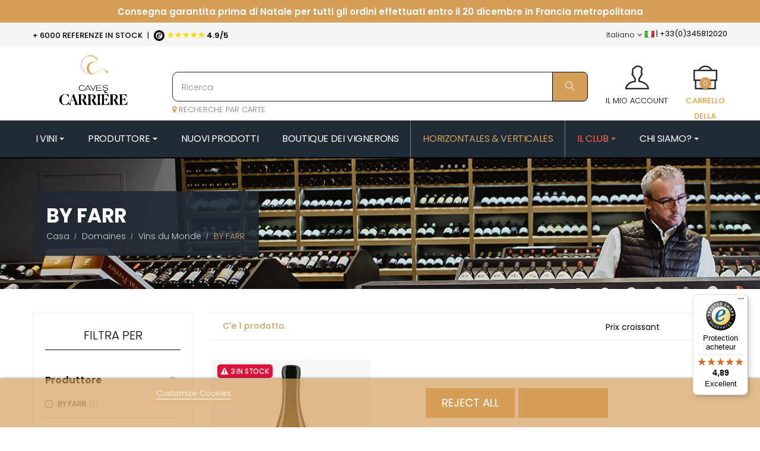

--- FILE ---
content_type: text/html; charset=utf-8
request_url: https://www.caves-carriere.fr/it/4090-byfarr
body_size: 45743
content:
<!doctype html>
 <html lang="it"  class="default" ><head>
          
       
  <meta charset="utf-8">


  <meta http-equiv="x-ua-compatible" content="ie=edge">



  <title>BY FARR</title>
  <meta name="description" content="">
  <meta name="keywords" content="">

        <link rel="canonical" href="https://www.caves-carriere.fr/it/4090-byfarr">
    
                  <link rel="alternate" href="https://www.caves-carriere.fr/en/4090-by-farr" hreflang="en">
                  <link rel="alternate" href="https://www.caves-carriere.fr/4090-byfarr" hreflang="fr">
                  <link rel="alternate" href="https://www.caves-carriere.fr/it/4090-byfarr" hreflang="it">
                  <link rel="alternate" href="https://www.caves-carriere.fr/da/4090-byfarr" hreflang="da">
                  <link rel="alternate" href="https://www.caves-carriere.fr/4090-byfarr" hreflang="x-default">
        
  <link rel="preload" href="https://fonts.gstatic.com/s/poppins/v15/pxiByp8kv8JHgFVrLGT9Z1xlFd2JQEk.woff2" as="font" type="font/woff2" crossorigin="anonymous">
<link rel="preload" href="https://fonts.gstatic.com/s/poppins/v15/pxiEyp8kv8JHgFVrJJfecnFHGPc.woff2" as="font" type="font/woff2" crossorigin="anonymous">
<link rel="preload" href="https://fonts.gstatic.com/s/poppins/v15/pxiByp8kv8JHgFVrLEj6Z1xlFd2JQEk.woff2" as="font" type="font/woff2" crossorigin="anonymous">
<link rel="preload" href="https://fonts.gstatic.com/s/poppins/v15/pxiByp8kv8JHgFVrLDz8Z1xlFd2JQEk.woff2" as="font" type="font/woff2" crossorigin="anonymous">
<link rel="preload" href="https://www.caves-carriere.fr/boutique/modules/ets_megamenu/views/fonts/fontawesome-webfont.woff2?v=4.7.0" as="font" type="font/woff2" crossorigin="anonymous">
<link rel="preload" href="https://fonts.gstatic.com/s/poppins/v15/pxiByp8kv8JHgFVrLCz7Z1xlFd2JQEk.woff2" as="font" type="font/woff2" crossorigin="anonymous">
<link rel="preload" href="https://www.caves-carriere.fr/boutique/themes/at_arsenal/assets/fonts/MaterialIcons-Regular.woff2" as="font" type="font/woff2" crossorigin="anonymous">
<link rel="preload" href="https://www.caves-carriere.fr/boutique/themes/at_arsenal/assets/fonts/themify.woff?-fvbane" as="font" type="font/woff" crossorigin="anonymous">




  <meta name="viewport" content="width=device-width, initial-scale=1">



  <link rel="icon" type="image/vnd.microsoft.icon" href="/img/favicon.ico?1749796385">
  <link rel="shortcut icon" type="image/x-icon" href="/img/favicon.ico?1749796385">
  <link href="https://fonts.googleapis.com/css?family=Playfair+Display&display=swap" rel="stylesheet">
  <link href="https://fonts.googleapis.com/css?family=Source+Sans+Pro&display=swap" rel="stylesheet">




  

  


    


  	

  <script type="text/javascript">
        var LEO_COOKIE_THEME = "AT_ARSENAL_PANEL_CONFIG";
        var PAYPLUG_DOMAIN = "https:\/\/secure.payplug.com";
        var add_cart_error = "An error occurred while processing your request. Please try again";
        var af_ajax_path = "https:\/\/www.caves-carriere.fr\/it\/module\/amazzingfilter\/ajax?ajax=1";
        var af_classes = {"icon-filter":"icon-filter","icon-times":"icon-times","icon-eraser":"icon-eraser","icon-lock":"icon-lock","icon-unlock-alt":"icon-unlock-alt","icon-minus":"icon-minus","icon-plus":"icon-plus","icon-check":"icon-check","icon-save":"icon-save","pagination":"pagination","product-count":"product-count","heading-counter":"heading-counter"};
        var af_id_cat = 4090;
        var af_ids = {"main":"main"};
        var af_product_count_text = "Showing 1 - 1 of 1 items";
        var af_product_list_class = "af-product-list";
        var applePayIdCart = null;
        var applePayMerchantSessionAjaxURL = "https:\/\/www.caves-carriere.fr\/it\/module\/payplug\/dispatcher";
        var applePayPaymentAjaxURL = "https:\/\/www.caves-carriere.fr\/it\/module\/payplug\/validation";
        var applePayPaymentRequestAjaxURL = "https:\/\/www.caves-carriere.fr\/it\/module\/payplug\/applepaypaymentrequest";
        var buttonwishlist_title_add = "Add to Wishlist";
        var buttonwishlist_title_remove = "Remove from WishList";
        var controller = "category";
        var current_controller = "category";
        var enable_flycart_effect = 1;
        var enable_notification = 0;
        var integratedPaymentError = "Pagamento rifiutato. Per favore, riprova.";
        var isLogged = false;
        var is_17 = 1;
        var is_required_label = " is required";
        var is_sandbox_mode = false;
        var leo_token = "1b73169e34332989ad033e80e6aff5ed";
        var lf_is_gen_rtl = false;
        var lgcookieslaw_block = false;
        var lgcookieslaw_cookie_name = "__lglaw";
        var lgcookieslaw_position = "2";
        var lgcookieslaw_reload = false;
        var lgcookieslaw_session_time = "31536000";
        var load_more = true;
        var module_name = "payplug";
        var page_link_rewrite_text = "page";
        var payplug_ajax_url = "https:\/\/www.caves-carriere.fr\/it\/module\/payplug\/ajax";
        var payplug_transaction_error_message = "    <div class=\"payplugMsg_wrapper\">\n                                    <p  class=\"payplugMsg_error\" >La transazione non \u00e8 stata conclusa e non \u00e8 stato effettuato alcun addebito sulla tua carta.<\/p>\n                                        <button type=\"button\" class=\"payplugMsg_button\" name=\"card_deleted\">Ok<\/button>\n        \n            <\/div>\n";
        var prestashop = {"cart":{"products":[],"totals":{"total":{"type":"total","label":"Totale","amount":0,"value":"0,00\u00a0\u20ac"},"total_including_tax":{"type":"total","label":"Totale (tasse incl.)","amount":0,"value":"0,00\u00a0\u20ac"},"total_excluding_tax":{"type":"total","label":"Totale (tasse escl.)","amount":0,"value":"0,00\u00a0\u20ac"}},"subtotals":{"products":{"type":"products","label":"Totale parziale","amount":0,"value":"0,00\u00a0\u20ac"},"discounts":null,"shipping":{"type":"shipping","label":"Spedizione","amount":0,"value":"Gratis"},"tax":{"type":"tax","label":"Iva inclusa","amount":0,"value":"0,00\u00a0\u20ac"}},"products_count":0,"summary_string":"0 articoli","vouchers":{"allowed":1,"added":[]},"discounts":[],"minimalPurchase":0,"minimalPurchaseRequired":""},"currency":{"name":"Euro","iso_code":"EUR","iso_code_num":"978","sign":"\u20ac"},"customer":{"lastname":null,"firstname":null,"email":null,"birthday":null,"newsletter":null,"newsletter_date_add":null,"optin":null,"website":null,"company":null,"siret":null,"ape":null,"is_logged":false,"gender":{"type":null,"name":null},"addresses":[]},"language":{"name":"Italiano (Italian)","iso_code":"it","locale":"it-IT","language_code":"it-it","is_rtl":"0","date_format_lite":"d\/m\/Y","date_format_full":"d\/m\/Y H:i:s","id":7},"page":{"title":"","canonical":"https:\/\/www.caves-carriere.fr\/it\/4090-byfarr","meta":{"title":"BY FARR","description":"","keywords":"","robots":"index"},"page_name":"category","body_classes":{"lang-it":true,"lang-rtl":false,"country-FR":true,"currency-EUR":true,"layout-left-column":true,"page-category":true,"tax-display-enabled":true,"category-id-4090":true,"category-BY FARR":true,"category-id-parent-1459":true,"category-depth-level-4":true},"admin_notifications":[]},"shop":{"name":"Caves Carri\u00e8re","logo":"\/img\/caves-carriere-logo-1749796385.jpg","stores_icon":"\/img\/logo_stores.png","favicon":"\/img\/favicon.ico"},"urls":{"base_url":"https:\/\/www.caves-carriere.fr\/","current_url":"https:\/\/www.caves-carriere.fr\/it\/4090-byfarr","shop_domain_url":"https:\/\/www.caves-carriere.fr","img_ps_url":"https:\/\/www.caves-carriere.fr\/img\/","img_cat_url":"https:\/\/www.caves-carriere.fr\/img\/c\/","img_lang_url":"https:\/\/www.caves-carriere.fr\/img\/l\/","img_prod_url":"https:\/\/www.caves-carriere.fr\/img\/p\/","img_manu_url":"https:\/\/www.caves-carriere.fr\/img\/m\/","img_sup_url":"https:\/\/www.caves-carriere.fr\/img\/su\/","img_ship_url":"https:\/\/www.caves-carriere.fr\/img\/s\/","img_store_url":"https:\/\/www.caves-carriere.fr\/img\/st\/","img_col_url":"https:\/\/www.caves-carriere.fr\/img\/co\/","img_url":"https:\/\/www.caves-carriere.fr\/themes\/at_arsenal\/assets\/img\/","css_url":"https:\/\/www.caves-carriere.fr\/themes\/at_arsenal\/assets\/css\/","js_url":"https:\/\/www.caves-carriere.fr\/themes\/at_arsenal\/assets\/js\/","pic_url":"https:\/\/www.caves-carriere.fr\/upload\/","pages":{"address":"https:\/\/www.caves-carriere.fr\/it\/indirizzo","addresses":"https:\/\/www.caves-carriere.fr\/it\/indirizzi","authentication":"https:\/\/www.caves-carriere.fr\/it\/login","cart":"https:\/\/www.caves-carriere.fr\/it\/carrello","category":"https:\/\/www.caves-carriere.fr\/it\/index.php?controller=category","cms":"https:\/\/www.caves-carriere.fr\/it\/index.php?controller=cms","contact":"https:\/\/www.caves-carriere.fr\/it\/contattaci","discount":"https:\/\/www.caves-carriere.fr\/it\/buoni-sconto","guest_tracking":"https:\/\/www.caves-carriere.fr\/it\/tracciatura-ospite","history":"https:\/\/www.caves-carriere.fr\/it\/cronologia-ordini","identity":"https:\/\/www.caves-carriere.fr\/it\/dati-personali","index":"https:\/\/www.caves-carriere.fr\/it\/","my_account":"https:\/\/www.caves-carriere.fr\/it\/account","order_confirmation":"https:\/\/www.caves-carriere.fr\/it\/conferma-ordine","order_detail":"https:\/\/www.caves-carriere.fr\/it\/index.php?controller=order-detail","order_follow":"https:\/\/www.caves-carriere.fr\/it\/segui-ordine","order":"https:\/\/www.caves-carriere.fr\/it\/ordine","order_return":"https:\/\/www.caves-carriere.fr\/it\/index.php?controller=order-return","order_slip":"https:\/\/www.caves-carriere.fr\/it\/buono-ordine","pagenotfound":"https:\/\/www.caves-carriere.fr\/it\/pagina-non-trovata","password":"https:\/\/www.caves-carriere.fr\/it\/recupero-password","pdf_invoice":"https:\/\/www.caves-carriere.fr\/it\/index.php?controller=pdf-invoice","pdf_order_return":"https:\/\/www.caves-carriere.fr\/it\/index.php?controller=pdf-order-return","pdf_order_slip":"https:\/\/www.caves-carriere.fr\/it\/index.php?controller=pdf-order-slip","prices_drop":"https:\/\/www.caves-carriere.fr\/it\/offerte","product":"https:\/\/www.caves-carriere.fr\/it\/index.php?controller=product","search":"https:\/\/www.caves-carriere.fr\/it\/ricerca","sitemap":"https:\/\/www.caves-carriere.fr\/it\/Mappa del sito","stores":"https:\/\/www.caves-carriere.fr\/it\/negozi","supplier":"https:\/\/www.caves-carriere.fr\/it\/fornitori","register":"https:\/\/www.caves-carriere.fr\/it\/login?create_account=1","order_login":"https:\/\/www.caves-carriere.fr\/it\/ordine?login=1"},"alternative_langs":{"en-gb":"https:\/\/www.caves-carriere.fr\/en\/4090-by-farr","fr-fr":"https:\/\/www.caves-carriere.fr\/4090-byfarr","it-it":"https:\/\/www.caves-carriere.fr\/it\/4090-byfarr","da-dk":"https:\/\/www.caves-carriere.fr\/da\/4090-byfarr"},"theme_assets":"\/themes\/at_arsenal\/assets\/","actions":{"logout":"https:\/\/www.caves-carriere.fr\/it\/?mylogout="},"no_picture_image":{"bySize":{"small_default":{"url":"https:\/\/www.caves-carriere.fr\/img\/p\/it-default-small_default.jpg","width":98,"height":123},"cart_default":{"url":"https:\/\/www.caves-carriere.fr\/img\/p\/it-default-cart_default.jpg","width":125,"height":157},"home_default":{"url":"https:\/\/www.caves-carriere.fr\/img\/p\/it-default-home_default.jpg","width":330,"height":387},"medium_default":{"url":"https:\/\/www.caves-carriere.fr\/img\/p\/it-default-medium_default.jpg","width":378,"height":472},"large_default":{"url":"https:\/\/www.caves-carriere.fr\/img\/p\/it-default-large_default.jpg","width":675,"height":791}},"small":{"url":"https:\/\/www.caves-carriere.fr\/img\/p\/it-default-small_default.jpg","width":98,"height":123},"medium":{"url":"https:\/\/www.caves-carriere.fr\/img\/p\/it-default-home_default.jpg","width":330,"height":387},"large":{"url":"https:\/\/www.caves-carriere.fr\/img\/p\/it-default-large_default.jpg","width":675,"height":791},"legend":""}},"configuration":{"display_taxes_label":true,"is_catalog":false,"show_prices":true,"opt_in":{"partner":false},"quantity_discount":{"type":"discount","label":"Sconto"},"voucher_enabled":1,"return_enabled":0},"field_required":[],"breadcrumb":{"links":[{"title":"Casa","url":"https:\/\/www.caves-carriere.fr\/it\/"},{"title":"Domaines","url":"https:\/\/www.caves-carriere.fr\/it\/30-domaines"},{"title":"Vins du Monde","url":"https:\/\/www.caves-carriere.fr\/it\/1459-vinsdumonde"},{"title":"BY FARR","url":"https:\/\/www.caves-carriere.fr\/it\/4090-byfarr"}],"count":4},"link":{"protocol_link":"https:\/\/","protocol_content":"https:\/\/"},"time":1769293136,"static_token":"1b73169e34332989ad033e80e6aff5ed","token":"5dcdb54234134e8cbe41e974ac725293"};
        var psemailsubscription_subscription = "https:\/\/www.caves-carriere.fr\/it\/module\/ps_emailsubscription\/subscription";
        var psr_icon_color = "#F19D76";
        var show_load_more_btn = false;
        var show_popup = 1;
        var trustedshopseasyintegration_badge_ajax_url = "https:\/\/www.caves-carriere.fr\/it\/module\/trustedshopseasyintegration\/badge";
        var trustedshopseasyintegration_css = "https:\/\/www.caves-carriere.fr\/modules\/trustedshopseasyintegration\/views\/css\/front\/front.1.1.9.css";
        var type_flycart_effect = "fade";
        var wishlist_add = "The product was successfully added to your wishlist";
        var wishlist_cancel_txt = "Annulla";
        var wishlist_confirm_del_txt = "Delete selected item?";
        var wishlist_del_default_txt = "Cannot delete default wishlist";
        var wishlist_email_txt = "Email";
        var wishlist_loggin_required = "You must be logged in to manage your wishlist";
        var wishlist_ok_txt = "Ok";
        var wishlist_quantity_required = "You must enter a quantity";
        var wishlist_remove = "The product was successfully removed from your wishlist";
        var wishlist_reset_txt = "Reimposta";
        var wishlist_send_txt = "Invia";
        var wishlist_send_wishlist_txt = "Send wishlist";
        var wishlist_url = "https:\/\/www.caves-carriere.fr\/it\/module\/leofeature\/mywishlist";
        var wishlist_viewwishlist = "View your wishlist";
      </script>
<script type="text/javascript">
	var choosefile_text = "Scegli il file";
	var turnoff_popup_text = "Non mostrare nuovamente questo popup";
	
	var size_item_quickview = 82;
	var style_scroll_quickview = 'vertical';
	
	var size_item_page = 113;
	var style_scroll_page = 'horizontal';
	
	var size_item_quickview_attr = 101;	
	var style_scroll_quickview_attr = 'vertical';
	
	var size_item_popup = 160;
	var style_scroll_popup = 'vertical';
</script>		<link rel="stylesheet" href="https://fonts.googleapis.com/css?family=Roboto:100,100italic,200,200italic,300,300italic,400,400italic,500,500italic,600,600italic,700,700italic,800,800italic,900,900italic%7CRoboto+Slab:100,100italic,200,200italic,300,300italic,400,400italic,500,500italic,600,600italic,700,700italic,800,800italic,900,900italic&amp;display=swap" media="all">
		<link rel="stylesheet" href="https://fonts.googleapis.com/css?family=Poppins" media="all">
		<link rel="stylesheet" href="https://www.caves-carriere.fr/themes/at_arsenal/assets/cache/theme-40556d1903.css" media="all">
	
	


	<script>
			var ceFrontendConfig = {"environmentMode":{"edit":false,"wpPreview":false},"is_rtl":false,"breakpoints":{"xs":0,"sm":480,"md":768,"lg":1025,"xl":1440,"xxl":1600},"version":"2.9.14","urls":{"assets":"\/modules\/creativeelements\/views\/"},"productQuickView":0,"settings":{"page":[],"general":{"elementor_global_image_lightbox":"1","elementor_lightbox_enable_counter":"yes","elementor_lightbox_enable_fullscreen":"yes","elementor_lightbox_enable_zoom":"yes","elementor_lightbox_title_src":"title","elementor_lightbox_description_src":"caption"},"editorPreferences":[]},"post":{"id":"4090040701","title":"BY%20FARR","excerpt":""}};
		</script>
        <link rel="preload" href="/modules/creativeelements/views/lib/ceicons/fonts/ceicons.woff2?fj664s" as="font" type="font/woff2" crossorigin>
        <!--CE-JS-->


  <style type="text/css">.pagination{display:none;}@media(max-width:767px){#amazzing_filter{position:fixed;opacity: 0;}}</style><script type="text/javascript">
//<![CDATA[
	var error_label = "Error";
    var page_name = "category";
	var is_swal = parseInt("1");
	var ps_version = parseInt("1.7.5.0");
	var isPs17 = parseInt("1");
//]]>
</script>
<style type="text/css">
    </style>

<script type="text/javascript">
    var pspc_labels = ['days', 'hours', 'minutes', 'seconds'];
    var pspc_labels_lang = {
        'days': 'days',
        'hours': 'hours',
        'minutes': 'min.',
        'seconds': 'sec.'
    };
    var pspc_labels_lang_1 = {
        'days': 'day',
        'hours': 'hour',
        'minutes': 'min.',
        'seconds': 'sec.'
    };
    var pspc_offer_txt = "Offer ends in:";
    var pspc_theme = "1-simple";
    var pspc_psv = 1.7;
    var pspc_hide_after_end = 1;
    var pspc_hide_expired = 1;
    var pspc_highlight = "seconds";
    var pspc_position_product = "displayProductPriceBlock";
    var pspc_position_list = "over_img";
    var pspc_adjust_positions = 1;
    var pspc_promo_side = "left";
    var pspc_token = "1b73169e34332989ad033e80e6aff5ed";
    var pspc_countdown_js = "/modules/psproductcountdownpro/views/js/jquery.countdown.min.js";
    var pspc_show_colon = 1;
    </script>  <script async src="https://www.googletagmanager.com/gtag/js?id=G-PQEP6LW8F1"></script>
  <script>
    window.dataLayer = window.dataLayer || [];
    function gtag(){dataLayer.push(arguments);}
    gtag('js', new Date());
    gtag(
      'config',
      'G-PQEP6LW8F1',
      {
        'debug_mode':false
                              }
    );
  </script>

 <script src="https://cdn.brevo.com/js/sdk-loader.js" async></script>
<script>
    window.Brevo = window.Brevo || [];
    Brevo.push([
        "init",
        {
            client_key: "zih6g3azcdumnqzpw6zb7",
            email_id: "",
        },
    ]);
</script>

<!-- @file modules\appagebuilder\views\templates\hook\header -->

<script>
    /**
     * List functions will run when document.ready()
     */
    var ap_list_functions = [];
    /**
     * List functions will run when window.load()
     */
    var ap_list_functions_loaded = [];

    /**
     * List functions will run when document.ready() for theme
     */
    
    var products_list_functions = [];
</script>


<script type='text/javascript'>
    var leoOption = {
        category_qty:0,
        product_list_image:1,
        product_one_img:1,
        productCdown: 1,
        productColor: 0,
        homeWidth: 330,
        homeheight: 387,
	}

    ap_list_functions.push(function(){
        if (typeof $.LeoCustomAjax !== "undefined" && $.isFunction($.LeoCustomAjax)) {
            var leoCustomAjax = new $.LeoCustomAjax();
            leoCustomAjax.processAjax();
        }
    });
</script>
  <!-- START OF DOOFINDER ADD TO CART SCRIPT -->
  <script>
    let item_link;
    document.addEventListener('doofinder.cart.add', function(event) {

      item_link = event.detail.link;

      const checkIfCartItemHasVariation = (cartObject) => {
        return (cartObject.item_id === cartObject.grouping_id) ? false : true;
      }

      /**
      * Returns only ID from string
      */
      const sanitizeVariationID = (variationID) => {
        return variationID.replace(/\D/g, "")
      }

      doofinderManageCart({
        cartURL          : "https://www.caves-carriere.fr/it/carrello",  //required for prestashop 1.7, in previous versions it will be empty.
        cartToken        : "1b73169e34332989ad033e80e6aff5ed",
        productID        : checkIfCartItemHasVariation(event.detail) ? event.detail.grouping_id : event.detail.item_id,
        customizationID  : checkIfCartItemHasVariation(event.detail) ? sanitizeVariationID(event.detail.item_id) : 0,   // If there are no combinations, the value will be 0
        quantity         : event.detail.amount,
        statusPromise    : event.detail.statusPromise,
        itemLink         : event.detail.link,
        group_id         : event.detail.group_id
      });
    });
  </script>
  <!-- END OF DOOFINDER ADD TO CART SCRIPT -->

  <!-- START OF DOOFINDER INTEGRATIONS SUPPORT -->
  <script data-keepinline>
    var dfKvCustomerEmail;
    if ('undefined' !== typeof klCustomer && "" !== klCustomer.email) {
      dfKvCustomerEmail = klCustomer.email;
    }
  </script>
  <!-- END OF DOOFINDER INTEGRATIONS SUPPORT -->

  <!-- START OF DOOFINDER UNIQUE SCRIPT -->
  <script data-keepinline>
    
    (function(w, k) {w[k] = window[k] || function () { (window[k].q = window[k].q || []).push(arguments) }})(window, "doofinderApp")
    

    // Custom personalization:
    doofinderApp("config", "language", "it-it");
    doofinderApp("config", "currency", "EUR");
      </script>
  <script src="https://eu1-config.doofinder.com/2.x/ff998492-ec23-47bd-acd0-ed030db7f219.js" async></script>
  <!-- END OF DOOFINDER UNIQUE SCRIPT -->






<script type="text/javascript">
  (function() {
    window.sib = { equeue: [], client_key: "zih6g3azcdumnqzpw6zb7" };
    /* OPTIONAL: email to identify request*/
    // window.sib.email_id = 'example@domain.com';
    /* OPTIONAL: to hide the chat on your script uncomment this line*/
    // window.sib.display_chat = 0;
    /* OPTIONAL: to overwrite the default welcome message uncomment this line*/
    // window.sib.custom_welcome_message = 'Hello, how can we help you?';
    /* OPTIONAL: to overwrite the default offline message uncomment this line*/
    // window.sib.custom_offline_message = 'We are currently offline. In order to answer you, please indicate your email in your messages.';
    window.sendinblue = {}; for (var j = ['track', 'identify', 'trackLink', 'page'], i = 0; i < j.length; i++) { (function(k) { window.sendinblue[k] = function(){ var arg = Array.prototype.slice.call(arguments); (window.sib[k] || function() { var t = {}; t[k] = arg; window.sib.equeue.push(t);})(arg[0], arg[1], arg[2]);};})(j[i]);}var n = document.createElement("script"),i = document.getElementsByTagName("script")[0]; n.type = "text/javascript", n.id = "sendinblue-js", n.async = !0, n.src = "https://sibautomation.com/sa.js?key=" + window.sib.client_key, i.parentNode.insertBefore(n, i), window.sendinblue.page();
  })();
</script>     
   </head>
 
   <body id="category" class="lang-it country-fr currency-eur layout-left-column page-category tax-display-enabled category-id-4090 category-by-farr category-id-parent-1459 category-depth-level-4 ce-kit-2 elementor-page elementor-page-4090040701 fullwidth">
 
     
       
     
 
     <main id="page">
   
       
                
       <header id="header">
         <div class="header-container">
           
             	
  <div class="header-banner">
  	<!-- SRDEV - assigne l'url pour piuvoir s'en servir dans le choix langue -->
    <input type="hidden" class="input_url" id="_url_1"value="https://www.caves-carriere.fr/en/4090-by-farr">
    <input type="hidden" class="input_url" id="_url_2"value="https://www.caves-carriere.fr/4090-byfarr">
    <input type="hidden" class="input_url" id="_url_3"value="https://www.caves-carriere.fr//index.php?controller=category_rule&id=4090">
    <input type="hidden" class="input_url" id="_url_4"value="https://www.caves-carriere.fr//index.php?controller=category_rule&id=4090&rewrite=byfarr">
    <input type="hidden" class="input_url" id="_url_5"value="https://www.caves-carriere.fr//index.php?controller=category_rule&id=4090&rewrite=byfarr">
    <input type="hidden" class="input_url" id="_url_6"value="https://www.caves-carriere.fr//index.php?controller=category_rule&id=4090&rewrite=byfarr">
    <input type="hidden" class="input_url" id="_url_7"value="https://www.caves-carriere.fr/it/4090-byfarr">
    <input type="hidden" class="input_url" id="_url_8"value="https://www.caves-carriere.fr/da/4090-byfarr">
    <input type="hidden" class="input_url" id="_url_9"value="https://www.caves-carriere.fr//index.php?controller=category_rule&id=4090">

          <div class="container">
              <div class="inner"><!-- @file modules\appagebuilder\views\templates\hook\ApRow -->
    <div id="form_36122085825996505"        class="row txtheader ApRow  has-bg bg-fullwidth"
	        data-bg=" #cf995c repeat"                style=""        >
                                            <!-- @file modules\appagebuilder\views\templates\hook\ApColumn -->
<div    class="col-xl-12 col-lg-12 col-md-12 col-sm-12 col-xs-12 col-sp-12  ApColumn "
	    >
                    <!-- @file modules\appagebuilder\views\templates\hook\ApGeneral -->
<div     class="block ApHtml">
	                    <div class="block_content"><nav class="header-nav-texte"><div class="container"><div class="row"><div class="text-scroll-up"><ul><!-- Consegna Natale in primo --><li style="color: #fff;"><span> Consegna garantita prima di Natale per tutti gli ordini effettuati entro il 20 dicembre in Francia metropolitana </span></li><li style="color: #fff;"><span> <a href="https://www.caves-carriere.fr/content/1-livraison" style="text-decoration: underline;"> Consegna Internazionale <span style="color: #8a5536;"> <i class="fa fa-globe" aria-hidden="true"></i> </span> </a> </span></li><li><span> <i class="fa fa-phone-square" aria-hidden="true"></i> Hai una domanda? <a href="tel:+33(0)345812020">+33 (0)3 45 81 20 20</a> </span></li></ul></div></div></div></nav></div>
    	</div>
    </div>            </div>
<!-- @file modules\appagebuilder\views\templates\hook\ApRow -->
    <div id="form_8125912659164294"        class="row ApRow  has-bg bg-fullwidth"
	        data-bg=" #f5f5f5 no-repeat"                style=""        >
                                            <!-- @file modules\appagebuilder\views\templates\hook\ApColumn -->
<div    class="col-xl-6 col-lg-6 col-md-6 col-sm-12 col-xs-12 col-sp-12  ApColumn "
	    >
                    <!-- @file modules\appagebuilder\views\templates\hook\ApModule -->

 
<div class="userinfo-selector dropdown js-dropdown popup-over">
  <a href="https://www.caves-carriere.fr/it/account" class="popup-title">
    <i class="ti-user"></i>
	<span style="display:block;color:#000;text-transform: uppercase;">Il mio account</span>
 </a>

</div><!-- @file modules\appagebuilder\views\templates\hook\ApModule -->
<div id="cart-block">
  <div class="blockcart cart-preview inactive" data-refresh-url="//www.caves-carriere.fr/it/module/ps_shoppingcart/ajax">
    <div class="header">
              <i class="ti-briefcase icon"></i>
			<span style="display: block;color: #dba244;font-weight: 500;text-transform: uppercase;">Carrello della spesa</span>
        <span class="cart-products-count">0</span>
          </div>
  </div>
</div>
<!-- @file modules\appagebuilder\views\templates\hook\ApGeneral -->
<div     class="block ApHtml">
	                    <div class="block_content"><p class="slogan"><span style="font-weight: 500; text-transform: uppercase;">+ 6000 REFERENZE IN STOCK</span> <span class="separation">|</span> <a style="color: #000;" href="https://www.trustedshops.fr/evaluation/info_X8B63B97021F19379F435F8BC6D4E06FE.html?utm_source=shop&utm_medium=link&utm_content=allRatings__reviews-only&utm_campaign=trustbadge_maximised" target="_blank"><span style="letter-spacing: -1px; font-size: 16px; color: #ffdc0f;"><img src="/trusted.svg" alt="trusted shop" width="18px" height="auto" /> ★★★★★</span> <b style="font-weight: 600;">4.9/5</b></a></p></div>
    	</div>
    </div><!-- @file modules\appagebuilder\views\templates\hook\ApColumn -->
<div    class="col-xl-6 col-lg-6 col-md-6 col-sm-6 col-xs-6 col-sp-6 hidden-sm-down langue ApColumn "
	    >
                    <!-- @file modules\appagebuilder\views\templates\hook\ApGenCode -->

	<p style="float:right;" class="slogan"><img alt="FR" src="https://www.caves-carriere.fr//img/l/7.jpg" width="16" height="11"> |</span> <span class="hidden-xs-down">+33(0)345812020</span></p>    <div id="language-selector">      </div>
<!-- @file modules\appagebuilder\views\templates\hook\ApModule -->
  <div class="language-selector-wrapper dropdown js-dropdown popup-over" id="language-selector-label">
  <a class="popup-title" href="javascript:void(0)" data-toggle="dropdown" title="Lingua" aria-label="Discesa lingua">
    <i class="icon-flag"></i>
        <span>Italiano</span>
    <i class="fa fa-angle-down" aria-hidden="true"></i>
  </a>
  <ul class="dropdown-menu popup-content link language-selector" aria-labelledby="language-selector-label">
              <li >
                      <a href="https://www.caves-carriere.fr/en/mortet-denis/47892-clos-de-vougeot-grand-cru" class="dropdown-item">
              <img src="https://www.caves-carriere.fr/img/l/1.jpg" alt="en" width="16" height="11" />
              English
            </a>
                  </li>
              <li >
                      <a href="https://www.caves-carriere.fr/mortet-denis/47892-clos-de-vougeot-grand-cru" class="dropdown-item">
              <img src="https://www.caves-carriere.fr/img/l/2.jpg" alt="fr" width="16" height="11" />
              Français
            </a>
                  </li>
              <li  class="current" >
                      <span class="dropdown-item">
              <img src="https://www.caves-carriere.fr/img/l/7.jpg" alt="it" width="16" height="11" />
              Italiano
            </span>
                  </li>
              <li >
                      <a href="https://www.caves-carriere.fr/da/mortet-denis/47892-clos-de-vougeot-grand-cru" class="dropdown-item">
              <img src="https://www.caves-carriere.fr/img/l/8.jpg" alt="da" width="16" height="11" />
              Dansk
            </a>
                  </li>
        </ul>
</div>




    </div><!-- @file modules\appagebuilder\views\templates\hook\ApColumn -->
<div    class="col-sm-12 col-xs-12 col-sp-12 col-md-12 col-lg-12 col-xl-3  ApColumn "
	    >
                    
    </div>            </div>
</div>
          </div>
        </div>




  <div class="header-top">
              <div class="container">
              <div class="inner"><!-- @file modules\appagebuilder\views\templates\hook\ApRow -->
    <div        class="row box-top padding-box  ApRow  has-bg bg-boxed"
	        data-bg=" no-repeat"                style="background: no-repeat;"        >
                                            <!-- @file modules\appagebuilder\views\templates\hook\ApColumn -->
<div    class="col-xl-3 col-lg-3 col-md-3 col-sm-12 col-xs-12 col-sp-12  ApColumn "
	    >
                    <!-- @file modules\appagebuilder\views\templates\hook\ApGenCode -->

	<div class="h-logo">    <a href="https://www.caves-carriere.fr/it">        <img class="img-fluid" src="/img/caves-carriere-logo-1749796385.jpg" alt="Caves Carrière">    </a>             <p style="text-align: center;font-family: initial;font-size: 19px;color: #202a34;letter-spacing: 3px;width: 100%;">CAVES CARRIÈRE<span style="font-style: italic;font-size: 12px;letter-spacing: 1px;/*! margin-top: -33pc; */width: 100%;float: right;">Il piacere di condividere</span></p></div>                   

    </div><!-- @file modules\appagebuilder\views\templates\hook\ApColumn -->
<div    class="col-xl-6 col-lg-9 col-md-9 col-sm-12 col-xs-12 col-sp-12 searchcc ApColumn "
	    >
                    <!-- @file modules\appagebuilder\views\templates\hook\ApModule -->
<!-- Block search module TOP -->
<div id="search_widget" class="search-widget js-dropdown popup-over" data-search-controller-url="//www.caves-carriere.fr/it/ricerca"> 
	<a href="javascript:void(0)" data-toggle="dropdown" class="popup-title">
    	<i class="ti-search icons"></i>
	</a>
	<form method="get" action="//www.caves-carriere.fr/it/ricerca" class="popup-content dropdown-menu" id="search_form">
		<div class="search-inner">
			<input type="hidden" name="controller" value="search">
			<input type="text" name="s" value="" placeholder="Ricerca" aria-label="Ricerca">
			<button type="submit">
				<i class="ti-search icons"></i>
			</button>
		</div>
	</form>
	<a style="
    /* margin-top: 106px; */
    position: relative;
    top: 5px;
" href="https://www.caves-carriere.fr/map/carte_domaine.html"><i style="color:#d59f5a;" class="fa fa-map-marker"></i> RECHERCHE PAR CARTE</a>
</div>
<!-- /Block search module TOP -->

    </div><!-- @file modules\appagebuilder\views\templates\hook\ApColumn -->
<div    class="col-xl-3 col-lg-9 col-md-9 col-sm-12 col-xs-12 col-sp-12 col-info no-margin box-center hidden-sm-down hidden-md-down ApColumn "
	    >
                    <!-- @file modules\appagebuilder\views\templates\hook\ApModule -->

 
<div class="userinfo-selector dropdown js-dropdown popup-over">
  <a href="https://www.caves-carriere.fr/it/account" class="popup-title">
    <i class="ti-user"></i>
	<span style="display:block;color:#000;text-transform: uppercase;">Il mio account</span>
 </a>

</div><!-- @file modules\appagebuilder\views\templates\hook\ApModule -->
<div id="cart-block">
  <div class="blockcart cart-preview inactive" data-refresh-url="//www.caves-carriere.fr/it/module/ps_shoppingcart/ajax">
    <div class="header">
              <i class="ti-briefcase icon"></i>
			<span style="display: block;color: #dba244;font-weight: 500;text-transform: uppercase;">Carrello della spesa</span>
        <span class="cart-products-count">0</span>
          </div>
  </div>
</div>

    </div>            </div>
</div>
                  </div>
          </div>
      <div class="ets_mm_megamenu 
        layout_layout1 
         show_icon_in_mobile 
          
        transition_fade   
        transition_floating 
         
        sticky_enabled 
         
        ets-dir-ltr        hook-default        single_layout         disable_sticky_mobile         "
        data-bggray="bg_gray"
        >
        <div class="ets_mm_megamenu_content">
            <div class="container">
                <div class="ets_mm_megamenu_content_content">
                    <div class="ybc-menu-toggle ybc-menu-btn closed">
                        <span class="ybc-menu-button-toggle_icon">
                            <i class="icon-bar"></i>
                            <i class="icon-bar"></i>
                            <i class="icon-bar"></i>
                        </span>
                        Menu
                    </div>
                        <ul class="mm_menus_ul  clicktext_show_submenu ">
        <li class="close_menu">
            <div class="pull-left">
                <span class="mm_menus_back">
                    <i class="icon-bar"></i>
                    <i class="icon-bar"></i>
                    <i class="icon-bar"></i>
                </span>
                Menu
            </div>
            <div class="pull-right">
                <span class="mm_menus_back_icon"></span>
                Indietro
            </div>
        </li>
                    <li class="mm_menus_li mm_sub_align_full mm_has_sub"
                >
                <a                         href="https://www.caves-carriere.fr/it/3-regions"
                        style="font-size:16px;">
                    <span class="mm_menu_content_title">
                                                I vini
                        <span class="mm_arrow"></span>                                            </span>
                </a>
                                                    <span class="arrow closed"></span>                                            <ul class="mm_columns_ul"
                            style=" width:100%; font-size:14px;">
                                                            <li class="mm_columns_li column_size_2  mm_has_sub">
                                                                            <ul class="mm_blocks_ul">
                                                                                                                                            <li data-id-block="2" class="mm_blocks_li">
                                                        
    <div class="ets_mm_block mm_block_type_category ">
        <span class="h4"  style="font-size:16px">Regioni</span>
        <div class="ets_mm_block_content">        
                                <ul class="ets_mm_categories">
                    <li >
                <a href="https://www.caves-carriere.fr/it/34-alsazia">Alsazia</a>
                            </li>
                    <li >
                <a href="https://www.caves-carriere.fr/it/35-vins-beaujolais">Beaujolais</a>
                            </li>
                    <li >
                <a href="https://www.caves-carriere.fr/it/55-vins-bordeaux">Bordeaux</a>
                            </li>
                    <li >
                <a href="https://www.caves-carriere.fr/it/36-borgogna">Borgogna</a>
                            </li>
                    <li >
                <a href="https://www.caves-carriere.fr/it/45-vins-champagne">Champagne</a>
                            </li>
                    <li >
                <a href="https://www.caves-carriere.fr/it/46-corsica">Corsica</a>
                            </li>
                    <li >
                <a href="https://www.caves-carriere.fr/it/47-giura">Giura</a>
                            </li>
                    <li >
                <a href="https://www.caves-carriere.fr/it/48-linguadoca-rossiglione">Linguadoca-Rossiglione</a>
                            </li>
                    <li >
                <a href="https://www.caves-carriere.fr/it/49-provenza">Provenza</a>
                            </li>
                    <li >
                <a href="https://www.caves-carriere.fr/it/51-savoia">Savoia</a>
                            </li>
                    <li >
                <a href="https://www.caves-carriere.fr/it/52-sud-ovest">Sud-Ovest</a>
                            </li>
                    <li >
                <a href="https://www.caves-carriere.fr/it/54-valle-del-rodano">Valle del Rodano</a>
                            </li>
                    <li >
                <a href="https://www.caves-carriere.fr/it/53-valle-della-loira">Valle della Loira</a>
                            </li>
            </ul>
                    </div>
    </div>
    <div class="clearfix"></div>

                                                </li>
                                                                                    </ul>
                                                                    </li>
                                                            <li class="mm_columns_li column_size_2  mm_has_sub">
                                                                            <ul class="mm_blocks_ul">
                                                                                                                                            <li data-id-block="43" class="mm_blocks_li">
                                                        
    <div class="ets_mm_block mm_block_type_category ">
        <span class="h4"  style="font-size:16px">Vini del mondo</span>
        <div class="ets_mm_block_content">        
                                <ul class="ets_mm_categories">
                    <li >
                <a href="https://www.caves-carriere.fr/it/3406-afrique-du-sud">Afrique du Sud</a>
                            </li>
                    <li >
                <a href="https://www.caves-carriere.fr/it/68-allemagne">Allemagne</a>
                            </li>
                    <li >
                <a href="https://www.caves-carriere.fr/it/67-australie">Australie</a>
                            </li>
                    <li >
                <a href="https://www.caves-carriere.fr/it/66-autriche">Autriche</a>
                            </li>
                    <li >
                <a href="https://www.caves-carriere.fr/it/65-chili">Chili</a>
                            </li>
                    <li >
                <a href="https://www.caves-carriere.fr/it/63-espagne">Espagne</a>
                            </li>
                    <li >
                <a href="https://www.caves-carriere.fr/it/62-grece">Grèce</a>
                            </li>
                    <li >
                <a href="https://www.caves-carriere.fr/it/61-italie">Italie</a>
                            </li>
                    <li >
                <a href="https://www.caves-carriere.fr/it/60-liban">Liban</a>
                            </li>
                    <li >
                <a href="https://www.caves-carriere.fr/it/59-nouvelle-zelande">Nouvelle Zélande</a>
                            </li>
                    <li >
                <a href="https://www.caves-carriere.fr/it/58-portugal">Portugal</a>
                            </li>
                    <li >
                <a href="https://www.caves-carriere.fr/it/57-usa">USA</a>
                            </li>
            </ul>
                    </div>
    </div>
    <div class="clearfix"></div>

                                                </li>
                                                                                    </ul>
                                                                    </li>
                                                            <li class="mm_columns_li column_size_2  mm_has_sub">
                                                                            <ul class="mm_blocks_ul">
                                                                                                                                            <li data-id-block="3" class="mm_blocks_li">
                                                        
    <div class="ets_mm_block mm_block_type_category ">
        <span class="h4"  style="font-size:16px">Colore</span>
        <div class="ets_mm_block_content">        
                                <ul class="ets_mm_categories">
                    <li >
                <a href="https://www.caves-carriere.fr/it/37-vino-rosso">Vino rosso</a>
                            </li>
                    <li >
                <a href="https://www.caves-carriere.fr/it/38-vino-bianco">Vino bianco</a>
                            </li>
                    <li >
                <a href="https://www.caves-carriere.fr/it/39-vino-rosato">Vino rosato</a>
                            </li>
            </ul>
                    </div>
    </div>
    <div class="clearfix"></div>

                                                </li>
                                                                                                                                            <li data-id-block="4" class="mm_blocks_li">
                                                        
    <div class="ets_mm_block mm_block_type_category ">
        <span class="h4"  style="font-size:16px">Capacità</span>
        <div class="ets_mm_block_content">        
                                <ul class="ets_mm_categories">
                    <li >
                <a href="https://www.caves-carriere.fr/it/40-375-cl-mezza-bottiglia">37,5 cl : Mezza bottiglia</a>
                            </li>
                    <li >
                <a href="https://www.caves-carriere.fr/it/41-75-cl-bottiglia">75 cl : Bottiglia</a>
                            </li>
                    <li >
                <a href="https://www.caves-carriere.fr/it/42-magnum">150 cl : Magnum</a>
                            </li>
                    <li >
                <a href="https://www.caves-carriere.fr/it/43-300-cl-jeroboam">300 cl : Jéroboam</a>
                            </li>
                    <li >
                <a href="https://www.caves-carriere.fr/it/44-600-cl-mathusalem">600 cl : Mathusalem</a>
                            </li>
            </ul>
                    </div>
    </div>
    <div class="clearfix"></div>

                                                </li>
                                                                                    </ul>
                                                                    </li>
                                                            <li class="mm_columns_li column_size_2  mm_has_sub">
                                                                            <ul class="mm_blocks_ul">
                                                                                                                                            <li data-id-block="35" class="mm_blocks_li">
                                                        
    <div class="ets_mm_block mm_block_type_html ">
        <span class="h4"  style="font-size:16px">La nostra selezione</span>
        <div class="ets_mm_block_content">        
                            <ul class="ets_mm_categories">

                    <li>
                <a href="https://www.caves-carriere.fr/it/content/17-boutique-dei-vignerons-caves-carriere">Boutique des Vignerons</a>
                            </li>

                    <li>
                <a href="https://www.caves-carriere.fr/it/content/23-squadra-monthelie">Team Monthélie</a>
                            </li>
                
                    <li>
                <a href="https://www.caves-carriere.fr/it/72-vins-bio">Vini biologici <i class="fa fa-leaf" style="color: teal;"></i></a>
                            </li>
                    <li>
                <a href="https://www.caves-carriere.fr/it/73-vieux-millesimes">Vecchie annate</a>
                            </li>

        <li>
                <a href="https://www.caves-carriere.fr/it/3989-horizontales-et-verticales">Orizzontale e verticale</a>
                            </li>
        <li>
                <a href="https://www.caves-carriere.fr/it/2548-bieres">Birre</a>

        <li>
                <a href="https://www.caves-carriere.fr/it/3889-accessoires-pour-le-vin">Accessori per il vino</a>
                            </li>

                    <li>    
<li>
                <a href="https://www.caves-carriere.fr/it/17584-qdebouteilles">Q de bouteilles</a>
                            </li>
     <li><a href="https://www.caves-carriere.fr/it/content/17-bdvt">La boutique des vignerons</a></li>
            </ul>
                    </div>
    </div>
    <div class="clearfix"></div>

                                                </li>
                                                                                                                                            <li data-id-block="55" class="mm_blocks_li">
                                                        
    <div class="ets_mm_block mm_block_type_html ">
        <span class="h4"  style="font-size:16px">CARTE REGALO</span>
        <div class="ets_mm_block_content">        
                            <ul class="ets_mm_categories">
                
                    <li>
                <a style="padding:5px;color:#fff;background-color:#d59f5a;" href="https://www.caves-carriere.fr/carte"><i class="fa fa-gift" aria-hidden="true"></i> Cartes Cadeaux</a>
                            </li>

</ul>
                    </div>
    </div>
    <div class="clearfix"></div>

                                                </li>
                                                                                    </ul>
                                                                    </li>
                                                            <li class="mm_columns_li column_size_2  mm_has_sub">
                                                                            <ul class="mm_blocks_ul">
                                                                                                                                            <li data-id-block="58" class="mm_blocks_li">
                                                        
    <div class="ets_mm_block mm_block_type_category ">
        <span class="h4"  style="font-size:16px">Spiriti</span>
        <div class="ets_mm_block_content">        
                                <ul class="ets_mm_categories">
                    <li >
                <a href="https://www.caves-carriere.fr/it/2418-cognac">Cognac</a>
                            </li>
                    <li >
                <a href="https://www.caves-carriere.fr/it/2422-whisky">Whisky</a>
                            </li>
                    <li >
                <a href="https://www.caves-carriere.fr/it/2461-liqueur">Liqueur</a>
                            </li>
                    <li >
                <a href="https://www.caves-carriere.fr/it/2486-eau-de-vie">Eau de Vie</a>
                            </li>
                    <li >
                <a href="https://www.caves-carriere.fr/it/2491-rhum">Rhum</a>
                            </li>
                    <li >
                <a href="https://www.caves-carriere.fr/it/2540-gin">GIN</a>
                            </li>
                    <li >
                <a href="https://www.caves-carriere.fr/it/2548-bieres">Bières</a>
                            </li>
                    <li >
                <a href="https://www.caves-carriere.fr/it/2560-chartreuse">Chartreuse</a>
                            </li>
                    <li >
                <a href="https://www.caves-carriere.fr/it/2679-calvados">Calvados</a>
                            </li>
            </ul>
                    </div>
    </div>
    <div class="clearfix"></div>

                                                </li>
                                                                                    </ul>
                                                                    </li>
                                                    </ul>
                                                </li>
                    <li class="mm_menus_li mm_menus_li_tab alphabetic mm_sub_align_full mm_has_sub display_tabs_in_full_width"
                style="width: auto">
                <a                         href="https://www.caves-carriere.fr/it/30-domaines"
                        style="color:#ffffff;background-color:#202a34;font-size:16px;">
                    <span class="mm_menu_content_title">
                                                Produttore
                        <span class="mm_arrow"></span>                                            </span>
                </a>
                                                            <span class="arrow closed"></span>
                                                                                                <ul class="mm_columns_ul mm_columns_ul_tab "
                            style="width:100%; font-size:14px;">
                                                            <li class="mm_tabs_li open mm_tabs_has_content   ver_alway_hide">
                                    <div class="mm_tab_li_content closed"
                                         style="width: 280px">
                                        <span class="mm_tab_name mm_tab_toggle mm_tab_has_child">
                                            <span class="mm_tab_toggle_title">
                                        
                                                                                                        BOURGOGNE
                                                                                                                                                        </a>
                                                                                            </span>
                                        </span>
                                    </div>
                                                                       
                                        <ul class="mm_columns_contents_ul "
                                            style=" width:calc(100% - 280px + 2px); left: 280px;right: 280px;">
                                                                                            <li class="mm_columns_li column_size_12  mm_has_sub">
                                                                                                            <ul class="mm_blocks_ul">
                                                                                                                                                                                            <li data-id-block="9"
                                                                    class="mm_blocks_li">
                                                                        
    <div class="ets_mm_block mm_block_type_category mm_hide_title">
        <span class="h4"  style="font-size:16px">Domaine de Bourgogne</span>
        <div class="ets_mm_block_content">        
                                <ul class="ets_mm_categories">
        <div class="categories-cont">
                            <div class="group-by-letter">
                    <li class="category-letter"><strong>4</strong></li>
                                            <li>
                            <a href="https://www.caves-carriere.fr/it/3941-47n3emichautguillaume">
                                47N3E - MICHAUT GUILLAUME
                            </a>
                        </li>
                                    </div>
                            <div class="group-by-letter">
                    <li class="category-letter"><strong>A</strong></li>
                                            <li>
                            <a href="https://www.caves-carriere.fr/it/1786-a--p-de-villaine">
                                A &amp; P DE VILLAINE
                            </a>
                        </li>
                                            <li>
                            <a href="https://www.caves-carriere.fr/it/2883-aladame-stephane">
                                ALADAME STEPHANE
                            </a>
                        </li>
                                            <li>
                            <a href="https://www.caves-carriere.fr/it/17660-amiotetfils">
                                AMIOT ET FILS
                            </a>
                        </li>
                                            <li>
                            <a href="https://www.caves-carriere.fr/it/4339-amiotleon">
                                AMIOT LEON
                            </a>
                        </li>
                                            <li>
                            <a href="https://www.caves-carriere.fr/it/17928-andre">
                                ANDRE
                            </a>
                        </li>
                                            <li>
                            <a href="https://www.caves-carriere.fr/it/1490-arlaud">
                                ARLAUD
                            </a>
                        </li>
                                            <li>
                            <a href="https://www.caves-carriere.fr/it/4310-arlaudcyprien">
                                ARLAUD CYPRIEN
                            </a>
                        </li>
                                            <li>
                            <a href="https://www.caves-carriere.fr/it/1726-arlot">
                                ARLOT
                            </a>
                        </li>
                                            <li>
                            <a href="https://www.caves-carriere.fr/it/1936-arnoux-robert">
                                ARNOUX ROBERT
                            </a>
                        </li>
                                            <li>
                            <a href="https://www.caves-carriere.fr/it/4033-arnouxlachaux">
                                ARNOUX-LACHAUX
                            </a>
                        </li>
                                    </div>
                            <div class="group-by-letter">
                    <li class="category-letter"><strong>B</strong></li>
                                            <li>
                            <a href="https://www.caves-carriere.fr/it/17765-bacheletbertrand">
                                BACHELET BERTRAND
                            </a>
                        </li>
                                            <li>
                            <a href="https://www.caves-carriere.fr/it/1980-bachelet-jean-claude">
                                BACHELET JEAN-CLAUDE
                            </a>
                        </li>
                                            <li>
                            <a href="https://www.caves-carriere.fr/it/2034-bachelet-monnot">
                                BACHELET-MONNOT
                            </a>
                        </li>
                                            <li>
                            <a href="https://www.caves-carriere.fr/it/2180-bachey-legros">
                                BACHEY-LEGROS
                            </a>
                        </li>
                                            <li>
                            <a href="https://www.caves-carriere.fr/it/2078-baillot-arnaud">
                                BAILLOT ARNAUD
                            </a>
                        </li>
                                            <li>
                            <a href="https://www.caves-carriere.fr/it/4299-baillotvancanneytlaure">
                                BAILLOT VAN CANNEYT LAURE
                            </a>
                        </li>
                                            <li>
                            <a href="https://www.caves-carriere.fr/it/1961-balland-curtet">
                                BALLAND-CURTET
                            </a>
                        </li>
                                            <li>
                            <a href="https://www.caves-carriere.fr/it/3842-ballot-millot">
                                BALLOT-MILLOT
                            </a>
                        </li>
                                            <li>
                            <a href="https://www.caves-carriere.fr/it/1784-bart">
                                BART
                            </a>
                        </li>
                                            <li>
                            <a href="https://www.caves-carriere.fr/it/1626-barthod-ghislaine">
                                BARTHOD GHISLAINE
                            </a>
                        </li>
                                            <li>
                            <a href="https://www.caves-carriere.fr/it/1928-bavard-jacques">
                                BAVARD JACQUES
                            </a>
                        </li>
                                            <li>
                            <a href="https://www.caves-carriere.fr/it/17828-bellandroger">
                                BELLAND ROGER
                            </a>
                        </li>
                                            <li>
                            <a href="https://www.caves-carriere.fr/it/3760-belleville">
                                BELLEVILLE
                            </a>
                        </li>
                                            <li>
                            <a href="https://www.caves-carriere.fr/it/4357-berlancourtadrien">
                                BERLANCOURT ADRIEN
                            </a>
                        </li>
                                            <li>
                            <a href="https://www.caves-carriere.fr/it/3773-berthautgerbet">
                                BERTHAUT-GERBET
                            </a>
                        </li>
                                            <li>
                            <a href="https://www.caves-carriere.fr/it/1957-bertheau-francois">
                                BERTHEAU FRANCOIS
                            </a>
                        </li>
                                            <li>
                            <a href="https://www.caves-carriere.fr/it/4259-berthelemot">
                                BERTHELEMOT
                            </a>
                        </li>
                                            <li>
                            <a href="https://www.caves-carriere.fr/it/1769-billaud-simon">
                                BILLAUD-SIMON
                            </a>
                        </li>
                                            <li>
                            <a href="https://www.caves-carriere.fr/it/1847-bize-simon">
                                BIZE SIMON
                            </a>
                        </li>
                                            <li>
                            <a href="https://www.caves-carriere.fr/it/3432-blain-marc-antonin">
                                BLAIN MARC-ANTONIN
                            </a>
                        </li>
                                            <li>
                            <a href="https://www.caves-carriere.fr/it/3430-boccon-thomas">
                                BOCCON THOMAS
                            </a>
                        </li>
                                            <li>
                            <a href="https://www.caves-carriere.fr/it/4138-boigeloteric">
                                BOIGELOT ERIC
                            </a>
                        </li>
                                            <li>
                            <a href="https://www.caves-carriere.fr/it/1564-domaine-henri-boillot">
                                BOILLOT HENRI
                            </a>
                        </li>
                                            <li>
                            <a href="https://www.caves-carriere.fr/it/1565-boillot-jean-marc">
                                BOILLOT JEAN-MARC
                            </a>
                        </li>
                                            <li>
                            <a href="https://www.caves-carriere.fr/it/2239-boisset-jean-claude">
                                BOISSET JEAN-CLAUDE
                            </a>
                        </li>
                                            <li>
                            <a href="https://www.caves-carriere.fr/it/1582-boisson-anne">
                                BOISSON ANNE
                            </a>
                        </li>
                                            <li>
                            <a href="https://www.caves-carriere.fr/it/3742-boissonfreresoeur">
                                BOISSON FRERE &amp; SOEUR
                            </a>
                        </li>
                                            <li>
                            <a href="https://www.caves-carriere.fr/it/1581-boisson-pierre">
                                BOISSON PIERRE
                            </a>
                        </li>
                                            <li>
                            <a href="https://www.caves-carriere.fr/it/3542-bongran">
                                BONGRAN
                            </a>
                        </li>
                                            <li>
                            <a href="https://www.caves-carriere.fr/it/1733-bonneau-du-martray">
                                BONNEAU DU MARTRAY
                            </a>
                        </li>
                                            <li>
                            <a href="https://www.caves-carriere.fr/it/4280-borgeot">
                                BORGEOT
                            </a>
                        </li>
                                            <li>
                            <a href="https://www.caves-carriere.fr/it/2117-bouchard-aine">
                                BOUCHARD AINE
                            </a>
                        </li>
                                            <li>
                            <a href="https://www.caves-carriere.fr/it/1486-bouchard-pere--fils">
                                BOUCHARD PERE &amp; FILS
                            </a>
                        </li>
                                            <li>
                            <a href="https://www.caves-carriere.fr/it/4094-bouleyjeanmarc">
                                BOULEY JEAN-MARC
                            </a>
                        </li>
                                            <li>
                            <a href="https://www.caves-carriere.fr/it/17572-bouleypierrick">
                                BOULEY PIERRICK
                            </a>
                        </li>
                                            <li>
                            <a href="https://www.caves-carriere.fr/it/1583-bouvier-rene">
                                BOUVIER RENE
                            </a>
                        </li>
                                            <li>
                            <a href="https://www.caves-carriere.fr/it/1924-bouzereau-michel">
                                BOUZEREAU MICHEL
                            </a>
                        </li>
                                            <li>
                            <a href="https://www.caves-carriere.fr/it/2049-burguet-nicolas">
                                BURGUET NICOLAS
                            </a>
                        </li>
                                            <li>
                            <a href="https://www.caves-carriere.fr/it/4099-bzikotperefils">
                                BZIKOT PERE &amp; FILS
                            </a>
                        </li>
                                    </div>
                            <div class="group-by-letter">
                    <li class="category-letter"><strong>C</strong></li>
                                            <li>
                            <a href="https://www.caves-carriere.fr/it/3464-cacheux-jacques">
                                CACHEUX JACQUES
                            </a>
                        </li>
                                            <li>
                            <a href="https://www.caves-carriere.fr/it/4289-cassiopee">
                                CASSIOPEE
                            </a>
                        </li>
                                            <li>
                            <a href="https://www.caves-carriere.fr/it/1972-cathiard-sylvain">
                                CATHIARD SYLVAIN
                            </a>
                        </li>
                                            <li>
                            <a href="https://www.caves-carriere.fr/it/2208-cellier-aux-moines">
                                CELLIER AUX MOINES
                            </a>
                        </li>
                                            <li>
                            <a href="https://www.caves-carriere.fr/it/1588-chablisienne">
                                CHABLISIENNE
                            </a>
                        </li>
                                            <li>
                            <a href="https://www.caves-carriere.fr/it/17734-chablisienneicauna">
                                CHABLISIENNE - ICAUNA
                            </a>
                        </li>
                                            <li>
                            <a href="https://www.caves-carriere.fr/it/3964-champyboris">
                                CHAMPY BORIS
                            </a>
                        </li>
                                            <li>
                            <a href="https://www.caves-carriere.fr/it/17633-chartonvincentjeanpierre">
                                CHARTON VINCENT &amp; JEAN-PIERRE
                            </a>
                        </li>
                                            <li>
                            <a href="https://www.caves-carriere.fr/it/1959-chateau-de-la-tour">
                                CHATEAU DE LA TOUR
                            </a>
                        </li>
                                            <li>
                            <a href="https://www.caves-carriere.fr/it/2016-chateau-de-marsannay">
                                CHATEAU DE MARSANNAY
                            </a>
                        </li>
                                            <li>
                            <a href="https://www.caves-carriere.fr/it/2092-chateau-de-meursault">
                                CHATEAU DE MEURSAULT
                            </a>
                        </li>
                                            <li>
                            <a href="https://www.caves-carriere.fr/it/4258-chavyalain">
                                CHAVY ALAIN
                            </a>
                        </li>
                                            <li>
                            <a href="https://www.caves-carriere.fr/it/3957-chavy-jeanlouis">
                                CHAVY JEAN-LOUIS
                            </a>
                        </li>
                                            <li>
                            <a href="https://www.caves-carriere.fr/it/3958-chavypaul">
                                CHAVY PAUL
                            </a>
                        </li>
                                            <li>
                            <a href="https://www.caves-carriere.fr/it/2066-chavy-chouet">
                                CHAVY-CHOUET
                            </a>
                        </li>
                                            <li>
                            <a href="https://www.caves-carriere.fr/it/2005-cheurlin-noellat-maxime">
                                CHEURLIN NOELLAT Maxime
                            </a>
                        </li>
                                            <li>
                            <a href="https://www.caves-carriere.fr/it/1771-chevillon-robert">
                                CHEVILLON ROBERT
                            </a>
                        </li>
                                            <li>
                            <a href="https://www.caves-carriere.fr/it/4145-chezeauxjerome">
                                CHEZEAUX JEROME
                            </a>
                        </li>
                                            <li>
                            <a href="https://www.caves-carriere.fr/it/4315-chateaudechamirey">
                                CHÂTEAU DE CHAMIREY
                            </a>
                        </li>
                                            <li>
                            <a href="https://www.caves-carriere.fr/it/2058-clair-bruno">
                                CLAIR BRUNO
                            </a>
                        </li>
                                            <li>
                            <a href="https://www.caves-carriere.fr/it/3455-clerget-christian">
                                CLERGET CHRISTIAN
                            </a>
                        </li>
                                            <li>
                            <a href="https://www.caves-carriere.fr/it/2090-clerget-yvon">
                                CLERGET YVON
                            </a>
                        </li>
                                            <li>
                            <a href="https://www.caves-carriere.fr/it/4019-closdelachapelle">
                                CLOS DE LA CHAPELLE
                            </a>
                        </li>
                                            <li>
                            <a href="https://www.caves-carriere.fr/it/1492-clos-de-tart">
                                CLOS DE TART
                            </a>
                        </li>
                                            <li>
                            <a href="https://www.caves-carriere.fr/it/1946-clos-du-moulin-aux-moines">
                                CLOS DU MOULIN AUX MOINES
                            </a>
                        </li>
                                            <li>
                            <a href="https://www.caves-carriere.fr/it/2884-clos-saint-joseph">
                                CLOS SAINT JOSEPH
                            </a>
                        </li>
                                            <li>
                            <a href="https://www.caves-carriere.fr/it/2189-coche-fabien">
                                COCHE FABIEN
                            </a>
                        </li>
                                            <li>
                            <a href="https://www.caves-carriere.fr/it/3510-coffinet-duvernay">
                                COFFINET-DUVERNAY
                            </a>
                        </li>
                                            <li>
                            <a href="https://www.caves-carriere.fr/it/2057-colin-bruno">
                                COLIN BRUNO
                            </a>
                        </li>
                                            <li>
                            <a href="https://www.caves-carriere.fr/it/2097-colin-joseph">
                                COLIN JOSEPH
                            </a>
                        </li>
                                            <li>
                            <a href="https://www.caves-carriere.fr/it/1632-colin-marc">
                                COLIN MARC
                            </a>
                        </li>
                                            <li>
                            <a href="https://www.caves-carriere.fr/it/2116-colin-simon">
                                COLIN SIMON
                            </a>
                        </li>
                                            <li>
                            <a href="https://www.caves-carriere.fr/it/1573-colin-morey-pierre-yves">
                                COLIN-MOREY PIERRE-YVES
                            </a>
                        </li>
                                            <li>
                            <a href="https://www.caves-carriere.fr/it/1935-collotte">
                                COLLOTTE
                            </a>
                        </li>
                                            <li>
                            <a href="https://www.caves-carriere.fr/it/2019-comte-armand">
                                COMTE ARMAND
                            </a>
                        </li>
                                            <li>
                            <a href="https://www.caves-carriere.fr/it/3813-comtesenard">
                                COMTE SENARD
                            </a>
                        </li>
                                            <li>
                            <a href="https://www.caves-carriere.fr/it/1488-comtes-lafon">
                                COMTES LAFON
                            </a>
                        </li>
                                            <li>
                            <a href="https://www.caves-carriere.fr/it/1703-confuron-jean-jacques">
                                CONFURON JEAN-JACQUES
                            </a>
                        </li>
                                            <li>
                            <a href="https://www.caves-carriere.fr/it/2205-coquard-loison-fleurot">
                                COQUARD LOISON FLEUROT
                            </a>
                        </li>
                                    </div>
                            <div class="group-by-letter">
                    <li class="category-letter"><strong>D</strong></li>
                                            <li>
                            <a href="https://www.caves-carriere.fr/it/3309-damoy-pierre">
                                DAMOY PIERRE
                            </a>
                        </li>
                                            <li>
                            <a href="https://www.caves-carriere.fr/it/4286-dampt">
                                DAMPT
                            </a>
                        </li>
                                            <li>
                            <a href="https://www.caves-carriere.fr/it/4319-dancertheo">
                                DANCER THEO
                            </a>
                        </li>
                                            <li>
                            <a href="https://www.caves-carriere.fr/it/1562-dancer-vincent">
                                DANCER VINCENT
                            </a>
                        </li>
                                            <li>
                            <a href="https://www.caves-carriere.fr/it/2183-dauvissat-jean--fils">
                                DAUVISSAT JEAN &amp; FILS
                            </a>
                        </li>
                                            <li>
                            <a href="https://www.caves-carriere.fr/it/1604-dauvissat-rene--vincent">
                                DAUVISSAT RENE &amp; VINCENT
                            </a>
                        </li>
                                            <li>
                            <a href="https://www.caves-carriere.fr/it/1944-de-montille">
                                DE MONTILLE
                            </a>
                        </li>
                                            <li>
                            <a href="https://www.caves-carriere.fr/it/3814-desuremaineric">
                                DE SUREMAIN ERIC
                            </a>
                        </li>
                                            <li>
                            <a href="https://www.caves-carriere.fr/it/1708-de-vogue">
                                DE VOGÜE
                            </a>
                        </li>
                                            <li>
                            <a href="https://www.caves-carriere.fr/it/3962-defaixbernard">
                                DEFAIX BERNARD
                            </a>
                        </li>
                                            <li>
                            <a href="https://www.caves-carriere.fr/it/1913-delagrange-henri">
                                DELAGRANGE HENRI
                            </a>
                        </li>
                                            <li>
                            <a href="https://www.caves-carriere.fr/it/4016-didon">
                                DIDON
                            </a>
                        </li>
                                            <li>
                            <a href="https://www.caves-carriere.fr/it/3871-camille-thiriet">
                                DOMAINE CAMILLE THIRIET
                            </a>
                        </li>
                                            <li>
                            <a href="https://www.caves-carriere.fr/it/2126-domaine-de-la-cras">
                                DOMAINE DE LA CRAS
                            </a>
                        </li>
                                            <li>
                            <a href="https://www.caves-carriere.fr/it/17881-domainedelatourpenet">
                                DOMAINE DE LA TOUR PENET
                            </a>
                        </li>
                                            <li>
                            <a href="https://www.caves-carriere.fr/it/2086-domaine-des-chezeaux">
                                DOMAINE DES CHEZEAUX
                            </a>
                        </li>
                                            <li>
                            <a href="https://www.caves-carriere.fr/it/1770-droin-jean-paul--benoit">
                                DROIN JEAN PAUL &amp; BENOIT
                            </a>
                        </li>
                                            <li>
                            <a href="https://www.caves-carriere.fr/it/1477-drouhin-joseph">
                                DROUHIN JOSEPH
                            </a>
                        </li>
                                            <li>
                            <a href="https://www.caves-carriere.fr/it/1893-drouhin-laroze">
                                DROUHIN-LAROZE
                            </a>
                        </li>
                                            <li>
                            <a href="https://www.caves-carriere.fr/it/3639-drouhin-vaudon">
                                DROUHIN-VAUDON
                            </a>
                        </li>
                                            <li>
                            <a href="https://www.caves-carriere.fr/it/3795-dubuetboillot">
                                DUBUET-BOILLOT
                            </a>
                        </li>
                                            <li>
                            <a href="https://www.caves-carriere.fr/it/1713-dugat-claude">
                                DUGAT CLAUDE
                            </a>
                        </li>
                                            <li>
                            <a href="https://www.caves-carriere.fr/it/1554-dugat-py-bernard">
                                DUGAT-PY BERNARD
                            </a>
                        </li>
                                            <li>
                            <a href="https://www.caves-carriere.fr/it/1491-dujac">
                                DUJAC
                            </a>
                        </li>
                                            <li>
                            <a href="https://www.caves-carriere.fr/it/4148-dujardin">
                                DUJARDIN
                            </a>
                        </li>
                                            <li>
                            <a href="https://www.caves-carriere.fr/it/1968-dupont-fahn">
                                DUPONT-FAHN
                            </a>
                        </li>
                                            <li>
                            <a href="https://www.caves-carriere.fr/it/1765-duroche">
                                DUROCHE
                            </a>
                        </li>
                                    </div>
                            <div class="group-by-letter">
                    <li class="category-letter"><strong>E</strong></li>
                                            <li>
                            <a href="https://www.caves-carriere.fr/it/3949-eclectik">
                                ECLECTIK
                            </a>
                        </li>
                                            <li>
                            <a href="https://www.caves-carriere.fr/it/1971-engel-rene">
                                ENGEL RENE
                            </a>
                        </li>
                                            <li>
                            <a href="https://www.caves-carriere.fr/it/1724-ente-arnaud">
                                ENTE ARNAUD
                            </a>
                        </li>
                                            <li>
                            <a href="https://www.caves-carriere.fr/it/3463-esmonin-sylvie">
                                ESMONIN SYLVIE
                            </a>
                        </li>
                                            <li>
                            <a href="https://www.caves-carriere.fr/it/2300-eugenie">
                                EUGENIE
                            </a>
                        </li>
                                    </div>
                            <div class="group-by-letter">
                    <li class="category-letter"><strong>F</strong></li>
                                            <li>
                            <a href="https://www.caves-carriere.fr/it/1619-faiveley">
                                FAIVELEY
                            </a>
                        </li>
                                            <li>
                            <a href="https://www.caves-carriere.fr/it/2213-felettig">
                                FELETTIG
                            </a>
                        </li>
                                            <li>
                            <a href="https://www.caves-carriere.fr/it/2207-felix-helix">
                                FELIX-HELIX
                            </a>
                        </li>
                                            <li>
                            <a href="https://www.caves-carriere.fr/it/1484-ferret-ja">
                                FERRET J.A
                            </a>
                        </li>
                                            <li>
                            <a href="https://www.caves-carriere.fr/it/2029-feuillet-francois">
                                FEUILLET FRANCOIS
                            </a>
                        </li>
                                            <li>
                            <a href="https://www.caves-carriere.fr/it/1538-fevre-william">
                                FEVRE WILLIAM
                            </a>
                        </li>
                                            <li>
                            <a href="https://www.caves-carriere.fr/it/2003-fontaine-gagnard">
                                FONTAINE-GAGNARD
                            </a>
                        </li>
                                            <li>
                            <a href="https://www.caves-carriere.fr/it/2206-fourrier-domaine">
                                FOURRIER DOMAINE
                            </a>
                        </li>
                                            <li>
                            <a href="https://www.caves-carriere.fr/it/4216-meocamuzetfreresoeurs">
                                Fratelli e sorelle di MEO-CAMUZET
                            </a>
                        </li>
                                    </div>
                            <div class="group-by-letter">
                    <li class="category-letter"><strong>G</strong></li>
                                            <li>
                            <a href="https://www.caves-carriere.fr/it/17931-galeyrandjerome">
                                GALEYRAND JERÔME
                            </a>
                        </li>
                                            <li>
                            <a href="https://www.caves-carriere.fr/it/3848-gambalalex">
                                GAMBAL ALEX
                            </a>
                        </li>
                                            <li>
                            <a href="https://www.caves-carriere.fr/it/3284-garaudet-florent">
                                GARAUDET FLORENT
                            </a>
                        </li>
                                            <li>
                            <a href="https://www.caves-carriere.fr/it/4317-garenne">
                                GARENNE
                            </a>
                        </li>
                                            <li>
                            <a href="https://www.caves-carriere.fr/it/2053-gaunoux-michel">
                                GAUNOUX MICHEL
                            </a>
                        </li>
                                            <li>
                            <a href="https://www.caves-carriere.fr/it/1919-gelin-pierre">
                                GELIN PIERRE
                            </a>
                        </li>
                                            <li>
                            <a href="https://www.caves-carriere.fr/it/2047-genot-boulanger">
                                GENOT-BOULANGER
                            </a>
                        </li>
                                            <li>
                            <a href="https://www.caves-carriere.fr/it/2185-germain-henri">
                                GERMAIN HENRI
                            </a>
                        </li>
                                            <li>
                            <a href="https://www.caves-carriere.fr/it/4022-gibourgrobert">
                                GIBOURG ROBERT
                            </a>
                        </li>
                                            <li>
                            <a href="https://www.caves-carriere.fr/it/3405-girardin-pierre">
                                GIRARDIN PIERRE
                            </a>
                        </li>
                                            <li>
                            <a href="https://www.caves-carriere.fr/it/1556-girardin-vincent">
                                GIRARDIN VINCENT
                            </a>
                        </li>
                                            <li>
                            <a href="https://www.caves-carriere.fr/it/4283-giroudcamille">
                                GIROUD CAMILLE
                            </a>
                        </li>
                                            <li>
                            <a href="https://www.caves-carriere.fr/it/3772-glantenay-thierry">
                                GLANTENAY THIERRY
                            </a>
                        </li>
                                            <li>
                            <a href="https://www.caves-carriere.fr/it/3482-gras-alain">
                                GRAS ALAIN
                            </a>
                        </li>
                                            <li>
                            <a href="https://www.caves-carriere.fr/it/4008-grivaultalbert">
                                GRIVAULT ALBERT
                            </a>
                        </li>
                                            <li>
                            <a href="https://www.caves-carriere.fr/it/1494-grivot-jean">
                                GRIVOT JEAN
                            </a>
                        </li>
                                            <li>
                            <a href="https://www.caves-carriere.fr/it/1578-groffier-robert-pere--fils">
                                GROFFIER ROBERT PERE &amp; FILS
                            </a>
                        </li>
                                            <li>
                            <a href="https://www.caves-carriere.fr/it/1794-gros-anne">
                                GROS ANNE
                            </a>
                        </li>
                                            <li>
                            <a href="https://www.caves-carriere.fr/it/4160-guillonjeanmichel">
                                GUILLON JEAN-MICHEL
                            </a>
                        </li>
                                            <li>
                            <a href="https://www.caves-carriere.fr/it/17922-guyonjeanpierre">
                                GUYON JEAN-PIERRE
                            </a>
                        </li>
                                    </div>
                            <div class="group-by-letter">
                    <li class="category-letter"><strong>H</strong></li>
                                            <li>
                            <a href="https://www.caves-carriere.fr/it/4260-harmandgeoffroy">
                                HARMAND-GEOFFROY
                            </a>
                        </li>
                                            <li>
                            <a href="https://www.caves-carriere.fr/it/4184-heillyhuberdeau">
                                HEILLY-HUBERDEAU
                            </a>
                        </li>
                                            <li>
                            <a href="https://www.caves-carriere.fr/it/3736-heitzarmand">
                                HEITZ ARMAND
                            </a>
                        </li>
                                            <li>
                            <a href="https://www.caves-carriere.fr/it/17942-henrymarthe">
                                HENRY MARTHE
                            </a>
                        </li>
                                            <li>
                            <a href="https://www.caves-carriere.fr/it/4296-heresztynmazzini">
                                HERESZTYN-MAZZINI
                            </a>
                        </li>
                                            <li>
                            <a href="https://www.caves-carriere.fr/it/1530-heritiers-du-comte-lafon">
                                HERITIERS DU COMTE LAFON
                            </a>
                        </li>
                                            <li>
                            <a href="https://www.caves-carriere.fr/it/2177-hospices-de-beaune">
                                HOSPICES DE BEAUNE
                            </a>
                        </li>
                                            <li>
                            <a href="https://www.caves-carriere.fr/it/1597-hudelot-noellat">
                                HUDELOT-NOELLAT
                            </a>
                        </li>
                                            <li>
                            <a href="https://www.caves-carriere.fr/it/1534-humbert-freres">
                                HUMBERT FRERES
                            </a>
                        </li>
                                    </div>
                            <div class="group-by-letter">
                    <li class="category-letter"><strong>J</strong></li>
                                            <li>
                            <a href="https://www.caves-carriere.fr/it/1749-jacqueson-paul">
                                JACQUESON PAUL
                            </a>
                        </li>
                                            <li>
                            <a href="https://www.caves-carriere.fr/it/1476-jadot-louis">
                                JADOT LOUIS
                            </a>
                        </li>
                                            <li>
                            <a href="https://www.caves-carriere.fr/it/3963-jaeger-defaix">
                                JAEGER-DEFAIX
                            </a>
                        </li>
                                            <li>
                            <a href="https://www.caves-carriere.fr/it/3589-javillier-patrick">
                                JAVILLIER PATRICK
                            </a>
                        </li>
                                            <li>
                            <a href="https://www.caves-carriere.fr/it/17944-jayerjacqueline">
                                JAYER JACQUELINE
                            </a>
                        </li>
                                            <li>
                            <a href="https://www.caves-carriere.fr/it/1831-jeannot">
                                JEANNOT
                            </a>
                        </li>
                                            <li>
                            <a href="https://www.caves-carriere.fr/it/3474-jessiaume-jb">
                                JESSIAUME JB
                            </a>
                        </li>
                                            <li>
                            <a href="https://www.caves-carriere.fr/it/1680-jobard-antoine">
                                JOBARD ANTOINE
                            </a>
                        </li>
                                            <li>
                            <a href="https://www.caves-carriere.fr/it/1639-joblot">
                                JOBLOT
                            </a>
                        </li>
                                            <li>
                            <a href="https://www.caves-carriere.fr/it/3966-joliet">
                                JOLIET
                            </a>
                        </li>
                                            <li>
                            <a href="https://www.caves-carriere.fr/it/2147-jouan-olivier">
                                JOUAN OLIVIER
                            </a>
                        </li>
                                            <li>
                            <a href="https://www.caves-carriere.fr/it/2204-julien-gerard">
                                JULIEN GERARD
                            </a>
                        </li>
                                    </div>
                            <div class="group-by-letter">
                    <li class="category-letter"><strong>L</strong></li>
                                            <li>
                            <a href="https://www.caves-carriere.fr/it/3475-la-commaraine">
                                LA COMMARAINE
                            </a>
                        </li>
                                            <li>
                            <a href="https://www.caves-carriere.fr/it/17634-lapierrerondeantoinelepetitdelabigne">
                                LA PIERRE RONDE - ANTOINE LEPETIT DE LA BIGNE
                            </a>
                        </li>
                                            <li>
                            <a href="https://www.caves-carriere.fr/it/2137-labet-pierre">
                                LABET PIERRE
                            </a>
                        </li>
                                            <li>
                            <a href="https://www.caves-carriere.fr/it/1793-lafarge-michel">
                                LAFARGE MICHEL
                            </a>
                        </li>
                                            <li>
                            <a href="https://www.caves-carriere.fr/it/4305-lahaye">
                                LAHAYE
                            </a>
                        </li>
                                            <li>
                            <a href="https://www.caves-carriere.fr/it/1557-lamarche-francois">
                                LAMARCHE FRANCOIS
                            </a>
                        </li>
                                            <li>
                            <a href="https://www.caves-carriere.fr/it/3616-lamarche-nicole">
                                LAMARCHE NICOLE
                            </a>
                        </li>
                                            <li>
                            <a href="https://www.caves-carriere.fr/it/1482-lambrays">
                                LAMBRAYS
                            </a>
                        </li>
                                            <li>
                            <a href="https://www.caves-carriere.fr/it/1701-lamy-hubert">
                                LAMY HUBERT
                            </a>
                        </li>
                                            <li>
                            <a href="https://www.caves-carriere.fr/it/2303-lamy-pillot">
                                LAMY-PILLOT
                            </a>
                        </li>
                                            <li>
                            <a href="https://www.caves-carriere.fr/it/17724-launayhoriot">
                                LAUNAY-HORIOT
                            </a>
                        </li>
                                            <li>
                            <a href="https://www.caves-carriere.fr/it/17658-lavantureuxroland">
                                LAVANTUREUX ROLAND
                            </a>
                        </li>
                                            <li>
                            <a href="https://www.caves-carriere.fr/it/17918-lenidfamillelardet">
                                LE NID - FAMILLE LARDET
                            </a>
                        </li>
                                            <li>
                            <a href="https://www.caves-carriere.fr/it/2046-lebreuil-jean-baptiste">
                                LEBREUIL JEAN-BAPTISTE
                            </a>
                        </li>
                                            <li>
                            <a href="https://www.caves-carriere.fr/it/1547-lebreuil-pierre--j-b">
                                LEBREUIL PIERRE &amp; J-B
                            </a>
                        </li>
                                            <li>
                            <a href="https://www.caves-carriere.fr/it/1623-lecheneaut--fils">
                                LECHENEAUT &amp; FILS
                            </a>
                        </li>
                                            <li>
                            <a href="https://www.caves-carriere.fr/it/1624-leroux-benjamin">
                                LEROUX BENJAMIN
                            </a>
                        </li>
                                            <li>
                            <a href="https://www.caves-carriere.fr/it/1493-leroy-domaine">
                                LEROY DOMAINE
                            </a>
                        </li>
                                            <li>
                            <a href="https://www.caves-carriere.fr/it/1478-leroy-maison">
                                LEROY MAISON
                            </a>
                        </li>
                                            <li>
                            <a href="https://www.caves-carriere.fr/it/17678-lescocottes">
                                LES COCOTTES
                            </a>
                        </li>
                                            <li>
                            <a href="https://www.caves-carriere.fr/it/3774-lienhardt-antoine">
                                LIENHARDT ANTOINE
                            </a>
                        </li>
                                            <li>
                            <a href="https://www.caves-carriere.fr/it/2001-liger-belair-thibault">
                                LIGER-BELAIR THIBAULT
                            </a>
                        </li>
                                            <li>
                            <a href="https://www.caves-carriere.fr/it/1481-lignier-hubert">
                                LIGNIER HUBERT
                            </a>
                        </li>
                                            <li>
                            <a href="https://www.caves-carriere.fr/it/1932-lignier-michelot">
                                LIGNIER MICHELOT
                            </a>
                        </li>
                                            <li>
                            <a href="https://www.caves-carriere.fr/it/4136-ligniermichelot">
                                LIGNIER-MICHELOT
                            </a>
                        </li>
                                            <li>
                            <a href="https://www.caves-carriere.fr/it/3338-livera-philippe">
                                LIVERA PHILIPPE
                            </a>
                        </li>
                                            <li>
                            <a href="https://www.caves-carriere.fr/it/17929-loiseau">
                                LOISEAU
                            </a>
                        </li>
                                            <li>
                            <a href="https://www.caves-carriere.fr/it/3513-lorenzon-bruno">
                                LORENZON BRUNO
                            </a>
                        </li>
                                    </div>
                            <div class="group-by-letter">
                    <li class="category-letter"><strong>M</strong></li>
                                            <li>
                            <a href="https://www.caves-carriere.fr/it/2152-magnien-henri">
                                MAGNIEN HENRI
                            </a>
                        </li>
                                            <li>
                            <a href="https://www.caves-carriere.fr/it/17747-maisonenbelleslies">
                                MAISON EN BELLES LIES
                            </a>
                        </li>
                                            <li>
                            <a href="https://www.caves-carriere.fr/it/3791-maisonromane">
                                MAISON ROMANE
                            </a>
                        </li>
                                            <li>
                            <a href="https://www.caves-carriere.fr/it/4080-maldantpauvelot">
                                MALDANT-PAUVELOT
                            </a>
                        </li>
                                            <li>
                            <a href="https://www.caves-carriere.fr/it/2188-mallard-michel">
                                MALLARD MICHEL
                            </a>
                        </li>
                                            <li>
                            <a href="https://www.caves-carriere.fr/it/4287-maniererichard">
                                MANIERE RICHARD
                            </a>
                        </li>
                                            <li>
                            <a href="https://www.caves-carriere.fr/it/4116-marchandgrillot">
                                MARCHAND-GRILLOT
                            </a>
                        </li>
                                            <li>
                            <a href="https://www.caves-carriere.fr/it/1969-marquis-dangerville">
                                MARQUIS D&#039;ANGERVILLE
                            </a>
                        </li>
                                            <li>
                            <a href="https://www.caves-carriere.fr/it/3981-masse">
                                MASSE
                            </a>
                        </li>
                                            <li>
                            <a href="https://www.caves-carriere.fr/it/3440-matrot-pierre">
                                MATROT PIERRE
                            </a>
                        </li>
                                            <li>
                            <a href="https://www.caves-carriere.fr/it/3844-matrotthierrypascale">
                                MATROT THIERRY &amp; PASCALE
                            </a>
                        </li>
                                            <li>
                            <a href="https://www.caves-carriere.fr/it/1460-meo-camuzet">
                                MEO-CAMUZET
                            </a>
                        </li>
                                            <li>
                            <a href="https://www.caves-carriere.fr/it/1654-meo-camuzet-frere--soeur">
                                MEO-CAMUZET Frère &amp; Soeur
                            </a>
                        </li>
                                            <li>
                            <a href="https://www.caves-carriere.fr/it/4295-merlin">
                                MERLIN
                            </a>
                        </li>
                                            <li>
                            <a href="https://www.caves-carriere.fr/it/17887-messagergermain">
                                MESSAGER-GERMAIN
                            </a>
                        </li>
                                            <li>
                            <a href="https://www.caves-carriere.fr/it/3999-mia">
                                MIA
                            </a>
                        </li>
                                            <li>
                            <a href="https://www.caves-carriere.fr/it/1978-mikulski-francois">
                                MIKULSKI FRANCOIS
                            </a>
                        </li>
                                            <li>
                            <a href="https://www.caves-carriere.fr/it/2184-millot-jean-marc">
                                MILLOT JEAN-MARC
                            </a>
                        </li>
                                            <li>
                            <a href="https://www.caves-carriere.fr/it/17783-minierefr">
                                MINIERE F &amp; R
                            </a>
                        </li>
                                            <li>
                            <a href="https://www.caves-carriere.fr/it/4277-mj-tricot">
                                MJ TRICOT 
                            </a>
                        </li>
                                            <li>
                            <a href="https://www.caves-carriere.fr/it/2121-mongeard-mugneret">
                                MONGEARD-MUGNERET
                            </a>
                        </li>
                                            <li>
                            <a href="https://www.caves-carriere.fr/it/4115-montheliedouhairetporcheret">
                                MONTHELIE-DOUHAIRET-PORCHERET
                            </a>
                        </li>
                                            <li>
                            <a href="https://www.caves-carriere.fr/it/17556-moreaualex">
                                MOREAU ALEX
                            </a>
                        </li>
                                            <li>
                            <a href="https://www.caves-carriere.fr/it/17560-moreaubenoit">
                                MOREAU BENOIT
                            </a>
                        </li>
                                            <li>
                            <a href="https://www.caves-carriere.fr/it/1670-moreau-bernard-et-fils">
                                MOREAU BERNARD ET FILS
                            </a>
                        </li>
                                            <li>
                            <a href="https://www.caves-carriere.fr/it/1855-moreau-christian">
                                MOREAU CHRISTIAN
                            </a>
                        </li>
                                            <li>
                            <a href="https://www.caves-carriere.fr/it/17664-moreaudavid">
                                MOREAU DAVID
                            </a>
                        </li>
                                            <li>
                            <a href="https://www.caves-carriere.fr/it/3922-moreaunaudet">
                                MOREAU-NAUDET
                            </a>
                        </li>
                                            <li>
                            <a href="https://www.caves-carriere.fr/it/1702-moret-david">
                                MORET DAVID
                            </a>
                        </li>
                                            <li>
                            <a href="https://www.caves-carriere.fr/it/17945-moreybernard">
                                MOREY BERNARD
                            </a>
                        </li>
                                            <li>
                            <a href="https://www.caves-carriere.fr/it/1844-morey-caroline">
                                MOREY CAROLINE
                            </a>
                        </li>
                                            <li>
                            <a href="https://www.caves-carriere.fr/it/2212-morey-jean-marc">
                                MOREY JEAN-MARC
                            </a>
                        </li>
                                            <li>
                            <a href="https://www.caves-carriere.fr/it/2030-morey-marc">
                                MOREY MARC
                            </a>
                        </li>
                                            <li>
                            <a href="https://www.caves-carriere.fr/it/3404-morey-pierre">
                                MOREY PIERRE
                            </a>
                        </li>
                                            <li>
                            <a href="https://www.caves-carriere.fr/it/2062-morey-sylvain">
                                MOREY SYLVAIN
                            </a>
                        </li>
                                            <li>
                            <a href="https://www.caves-carriere.fr/it/2018-morey-thomas">
                                MOREY THOMAS
                            </a>
                        </li>
                                            <li>
                            <a href="https://www.caves-carriere.fr/it/3494-morey-blanc">
                                MOREY-BLANC
                            </a>
                        </li>
                                            <li>
                            <a href="https://www.caves-carriere.fr/it/17696-moreycoffinet">
                                MOREY-COFFINET
                            </a>
                        </li>
                                            <li>
                            <a href="https://www.caves-carriere.fr/it/2050-morin-nicolas">
                                MORIN NICOLAS
                            </a>
                        </li>
                                            <li>
                            <a href="https://www.caves-carriere.fr/it/1998-morot-albert">
                                MOROT ALBERT
                            </a>
                        </li>
                                            <li>
                            <a href="https://www.caves-carriere.fr/it/1712-mortet-denis">
                                MORTET DENIS
                            </a>
                        </li>
                                            <li>
                            <a href="https://www.caves-carriere.fr/it/1596-mugneret-gibourg">
                                MUGNERET-GIBOURG
                            </a>
                        </li>
                                            <li>
                            <a href="https://www.caves-carriere.fr/it/1495-mugnier-jacques-frederic">
                                MUGNIER JACQUES-FREDERIC
                            </a>
                        </li>
                                            <li>
                            <a href="https://www.caves-carriere.fr/it/2890-muzard-lucien">
                                MUZARD LUCIEN
                            </a>
                        </li>
                                    </div>
                            <div class="group-by-letter">
                    <li class="category-letter"><strong>N</strong></li>
                                            <li>
                            <a href="https://www.caves-carriere.fr/it/3528-naudin-ferrand">
                                NAUDIN-FERRAND
                            </a>
                        </li>
                                            <li>
                            <a href="https://www.caves-carriere.fr/it/2230-nicolas">
                                NICOLAS
                            </a>
                        </li>
                                            <li>
                            <a href="https://www.caves-carriere.fr/it/1698-noellat-georges">
                                NOELLAT GEORGES
                            </a>
                        </li>
                                            <li>
                            <a href="https://www.caves-carriere.fr/it/3998-noellatmichel">
                                NOELLAT MICHEL
                            </a>
                        </li>
                                    </div>
                            <div class="group-by-letter">
                    <li class="category-letter"><strong>P</strong></li>
                                            <li>
                            <a href="https://www.caves-carriere.fr/it/17891-paquetagnes">
                                PAQUET AGNES
                            </a>
                        </li>
                                            <li>
                            <a href="https://www.caves-carriere.fr/it/4025-parcellairesdesaulx">
                                PARCELLAIRES DE SAULX
                            </a>
                        </li>
                                            <li>
                            <a href="https://www.caves-carriere.fr/it/17659-pataillelaurent">
                                PATAILLE LAURENT
                            </a>
                        </li>
                                            <li>
                            <a href="https://www.caves-carriere.fr/it/3546-pataille-sylvain">
                                PATAILLE SYLVAIN
                            </a>
                        </li>
                                            <li>
                            <a href="https://www.caves-carriere.fr/it/1657-pattes-loup---thomas-pico">
                                PATTES-LOUP - THOMAS PICO
                            </a>
                        </li>
                                            <li>
                            <a href="https://www.caves-carriere.fr/it/1904-pavelot">
                                PAVELOT
                            </a>
                        </li>
                                            <li>
                            <a href="https://www.caves-carriere.fr/it/17872-peirazeau">
                                PEIRAZEAU
                            </a>
                        </li>
                                            <li>
                            <a href="https://www.caves-carriere.fr/it/4316-perdrix">
                                PERDRIX
                            </a>
                        </li>
                                            <li>
                            <a href="https://www.caves-carriere.fr/it/3328-pernot-alvina">
                                PERNOT ALVINA
                            </a>
                        </li>
                                            <li>
                            <a href="https://www.caves-carriere.fr/it/3669-pernotpaul">
                                PERNOT PAUL
                            </a>
                        </li>
                                            <li>
                            <a href="https://www.caves-carriere.fr/it/1631-domaine-perrot-minot">
                                PERROT-MINOT
                            </a>
                        </li>
                                            <li>
                            <a href="https://www.caves-carriere.fr/it/17752-petiteempreinte">
                                PETITE EMPREINTE
                            </a>
                        </li>
                                            <li>
                            <a href="https://www.caves-carriere.fr/it/1956-picamelot-louis">
                                PICAMELOT LOUIS
                            </a>
                        </li>
                                            <li>
                            <a href="https://www.caves-carriere.fr/it/3657-pillotfernandlaurent">
                                PILLOT FERNAND &amp; LAURENT
                            </a>
                        </li>
                                            <li>
                            <a href="https://www.caves-carriere.fr/it/4155-pillotlaurentetromain">
                                PILLOT LAURENT ET ROMAIN
                            </a>
                        </li>
                                            <li>
                            <a href="https://www.caves-carriere.fr/it/1981-pillot-paul">
                                PILLOT PAUL
                            </a>
                        </li>
                                            <li>
                            <a href="https://www.caves-carriere.fr/it/17803-pillotromainetsimon">
                                PILLOT ROMAIN ET SIMON
                            </a>
                        </li>
                                            <li>
                            <a href="https://www.caves-carriere.fr/it/1647-pommier-denis">
                                POMMIER DENIS
                            </a>
                        </li>
                                            <li>
                            <a href="https://www.caves-carriere.fr/it/2113-ponelle-daniel">
                                PONELLE Daniel
                            </a>
                        </li>
                                            <li>
                            <a href="https://www.caves-carriere.fr/it/1782-ponsot">
                                PONSOT
                            </a>
                        </li>
                                            <li>
                            <a href="https://www.caves-carriere.fr/it/2096-ponsot-jean-baptiste">
                                PONSOT JEAN-BAPTISTE
                            </a>
                        </li>
                                            <li>
                            <a href="https://www.caves-carriere.fr/it/2217-ponsot-laurent">
                                PONSOT LAURENT
                            </a>
                        </li>
                                            <li>
                            <a href="https://www.caves-carriere.fr/it/4104-prunierbonheur">
                                PRUNIER-BONHEUR
                            </a>
                        </li>
                                    </div>
                            <div class="group-by-letter">
                    <li class="category-letter"><strong>Q</strong></li>
                                            <li>
                            <a href="https://www.caves-carriere.fr/it/4041-quariantonio">
                                QUARI ANTONIO
                            </a>
                        </li>
                                            <li>
                            <a href="https://www.caves-carriere.fr/it/4266-quivygerard">
                                QUIVY GERARD
                            </a>
                        </li>
                                    </div>
                            <div class="group-by-letter">
                    <li class="category-letter"><strong>R</strong></li>
                                            <li>
                            <a href="https://www.caves-carriere.fr/it/4112-ragot">
                                RAGOT
                            </a>
                        </li>
                                            <li>
                            <a href="https://www.caves-carriere.fr/it/1533-ramonet">
                                RAMONET
                            </a>
                        </li>
                                            <li>
                            <a href="https://www.caves-carriere.fr/it/1927-ramonet-j-c">
                                RAMONET J-C
                            </a>
                        </li>
                                            <li>
                            <a href="https://www.caves-carriere.fr/it/17812-ramonetnoelfils">
                                RAMONET NOEL &amp; FILS
                            </a>
                        </li>
                                            <li>
                            <a href="https://www.caves-carriere.fr/it/3934-rebourseau-henri">
                                REBOURSEAU HENRI
                            </a>
                        </li>
                                            <li>
                            <a href="https://www.caves-carriere.fr/it/17795-recchionejeremy">
                                RECCHIONE JEREMY
                            </a>
                        </li>
                                            <li>
                            <a href="https://www.caves-carriere.fr/it/4076-remoissenet">
                                REMOISSENET
                            </a>
                        </li>
                                            <li>
                            <a href="https://www.caves-carriere.fr/it/4168-reneleclerc">
                                RENE LECLERC
                            </a>
                        </li>
                                            <li>
                            <a href="https://www.caves-carriere.fr/it/4350-rocbreia">
                                ROC BREÏA
                            </a>
                        </li>
                                            <li>
                            <a href="https://www.caves-carriere.fr/it/1781-roche-de-bellene">
                                ROCHE DE BELLENE
                            </a>
                        </li>
                                            <li>
                            <a href="https://www.caves-carriere.fr/it/2221-rossignol-nicolas">
                                ROSSIGNOL NICOLAS
                            </a>
                        </li>
                                            <li>
                            <a href="https://www.caves-carriere.fr/it/2122-rossignol-trapet">
                                ROSSIGNOL-TRAPET
                            </a>
                        </li>
                                            <li>
                            <a href="https://www.caves-carriere.fr/it/2160-roty-joseph">
                                ROTY JOSEPH
                            </a>
                        </li>
                                            <li>
                            <a href="https://www.caves-carriere.fr/it/4328-rougetperefils">
                                ROUGET PERE &amp; FILS
                            </a>
                        </li>
                                            <li>
                            <a href="https://www.caves-carriere.fr/it/2038-roulot">
                                ROULOT
                            </a>
                        </li>
                                            <li>
                            <a href="https://www.caves-carriere.fr/it/1605-roulot-jean-marc">
                                ROULOT JEAN-MARC
                            </a>
                        </li>
                                            <li>
                            <a href="https://www.caves-carriere.fr/it/1779-roumier-christophe">
                                ROUMIER CHRISTOPHE
                            </a>
                        </li>
                                            <li>
                            <a href="https://www.caves-carriere.fr/it/1540-roumier-georges">
                                ROUMIER GEORGES
                            </a>
                        </li>
                                            <li>
                            <a href="https://www.caves-carriere.fr/it/1764-roumier-laurent">
                                ROUMIER LAURENT
                            </a>
                        </li>
                                            <li>
                            <a href="https://www.caves-carriere.fr/it/1485-rousseau-armand">
                                ROUSSEAU ARMAND
                            </a>
                        </li>
                                            <li>
                            <a href="https://www.caves-carriere.fr/it/4183-roux">
                                ROUX
                            </a>
                        </li>
                                            <li>
                            <a href="https://www.caves-carriere.fr/it/3341-roy-elodie">
                                ROY ELODIE
                            </a>
                        </li>
                                    </div>
                            <div class="group-by-letter">
                    <li class="category-letter"><strong>S</strong></li>
                                            <li>
                            <a href="https://www.caves-carriere.fr/it/4326-saintemadeleine">
                                SAINTE-MADELEINE
                            </a>
                        </li>
                                            <li>
                            <a href="https://www.caves-carriere.fr/it/1489-sauzet-etienne">
                                SAUZET ETIENNE
                            </a>
                        </li>
                                    </div>
                            <div class="group-by-letter">
                    <li class="category-letter"><strong>T</strong></li>
                                            <li>
                            <a href="https://www.caves-carriere.fr/it/1672-tardy-jean--fils">
                                TARDY JEAN &amp; FILS
                            </a>
                        </li>
                                            <li>
                            <a href="https://www.caves-carriere.fr/it/1895-taupenot-merme">
                                TAUPENOT-MERME
                            </a>
                        </li>
                                            <li>
                            <a href="https://www.caves-carriere.fr/it/2088-tessier">
                                TESSIER
                            </a>
                        </li>
                                            <li>
                            <a href="https://www.caves-carriere.fr/it/3537-thibert">
                                THIBERT
                            </a>
                        </li>
                                            <li>
                            <a href="https://www.caves-carriere.fr/it/17846-thirietcamille">
                                THIRIET CAMILLE
                            </a>
                        </li>
                                            <li>
                            <a href="https://www.caves-carriere.fr/it/17700-thomascollardot">
                                THOMAS-COLLARDOT
                            </a>
                        </li>
                                            <li>
                            <a href="https://www.caves-carriere.fr/it/1592-tollot-beaut">
                                TOLLOT-BEAUT
                            </a>
                        </li>
                                            <li>
                            <a href="https://www.caves-carriere.fr/it/1480-trapet-pere--fils">
                                TRAPET PERE &amp; FILS
                            </a>
                        </li>
                                            <li>
                            <a href="https://www.caves-carriere.fr/it/4325-trapetpierrelouis">
                                TRAPET PIERRE &amp; LOUIS
                            </a>
                        </li>
                                            <li>
                            <a href="https://www.caves-carriere.fr/it/4215-truchetet">
                                TRUCHETET
                            </a>
                        </li>
                                            <li>
                            <a href="https://www.caves-carriere.fr/it/4015-truchetetmorgan">
                                TRUCHETET MORGAN
                            </a>
                        </li>
                                            <li>
                            <a href="https://www.caves-carriere.fr/it/2268-tupinier-bautista">
                                TUPINIER-BAUTISTA
                            </a>
                        </li>
                                    </div>
                            <div class="group-by-letter">
                    <li class="category-letter"><strong>V</strong></li>
                                            <li>
                            <a href="https://www.caves-carriere.fr/it/17692-vancanneytcharles">
                                VAN CANNEYT CHARLES
                            </a>
                        </li>
                                            <li>
                            <a href="https://www.caves-carriere.fr/it/1694-van-canneyt-charles">
                                VAN-CANNEYT CHARLES
                            </a>
                        </li>
                                            <li>
                            <a href="https://www.caves-carriere.fr/it/3506-varoilles">
                                VAROILLES
                            </a>
                        </li>
                                            <li>
                            <a href="https://www.caves-carriere.fr/it/17705-vignesdumaynes">
                                VIGNES DU MAYNES
                            </a>
                        </li>
                                            <li>
                            <a href="https://www.caves-carriere.fr/it/4108-violotguillemardjoannes">
                                VIOLOT-GUILLEMARD JOANNES
                            </a>
                        </li>
                                            <li>
                            <a href="https://www.caves-carriere.fr/it/1542-vitteaut-alberti">
                                VITTEAUT-ALBERTI
                            </a>
                        </li>
                                            <li>
                            <a href="https://www.caves-carriere.fr/it/17751-vocoreteleniedouard">
                                VOCORET ELENI &amp; EDOUARD
                            </a>
                        </li>
                                            <li>
                            <a href="https://www.caves-carriere.fr/it/4135-voillotjoseph">
                                VOILLOT JOSEPH
                            </a>
                        </li>
                                            <li>
                            <a href="https://www.caves-carriere.fr/it/1748-vougeraie">
                                VOUGERAIE
                            </a>
                        </li>
                                    </div>
                    </div>
    </ul>
                    </div>
    </div>
    <div class="clearfix"></div>

                                                                </li>
                                                                                                                    </ul>
                                                                                                    </li>
                                                                                    </ul>
                                    
                                                                    </li>
                                                            <li class="mm_tabs_li mm_tabs_has_content   ver_alway_hide">
                                    <div class="mm_tab_li_content closed"
                                         style="width: 280px">
                                        <span class="mm_tab_name mm_tab_toggle mm_tab_has_child">
                                            <span class="mm_tab_toggle_title">
                                        
                                                                                                        SUD-OUEST
                                                                                                                                                        </a>
                                                                                            </span>
                                        </span>
                                    </div>
                                                                       
                                        <ul class="mm_columns_contents_ul "
                                            style=" width:calc(100% - 280px + 2px); left: 280px;right: 280px;">
                                                                                            <li class="mm_columns_li column_size_12  mm_has_sub">
                                                                                                            <ul class="mm_blocks_ul">
                                                                                                                                                                                            <li data-id-block="21"
                                                                    class="mm_blocks_li">
                                                                        
    <div class="ets_mm_block mm_block_type_category mm_hide_title">
        <span class="h4"  style="font-size:16px">Sud</span>
        <div class="ets_mm_block_content">        
                                <ul class="ets_mm_categories">
        <div class="categories-cont">
                            <div class="group-by-letter">
                    <li class="category-letter"><strong>B</strong></li>
                                            <li>
                            <a href="https://www.caves-carriere.fr/it/2250-brumont---chateau-montus">
                                BRUMONT - CHATEAU MONTUS
                            </a>
                        </li>
                                    </div>
                            <div class="group-by-letter">
                    <li class="category-letter"><strong>C</strong></li>
                                            <li>
                            <a href="https://www.caves-carriere.fr/it/4126-cossemaisonneuve">
                                COSSE MAISONNEUVE
                            </a>
                        </li>
                                    </div>
                            <div class="group-by-letter">
                    <li class="category-letter"><strong>D</strong></li>
                                            <li>
                            <a href="https://www.caves-carriere.fr/it/4314-dagueneaulouisbenjamin">
                                DAGUENEAU LOUIS-BENJAMIN
                            </a>
                        </li>
                                    </div>
                            <div class="group-by-letter">
                    <li class="category-letter"><strong>L</strong></li>
                                            <li>
                            <a href="https://www.caves-carriere.fr/it/17607-ladoussiniere">
                                LA DOUSSINIERE
                            </a>
                        </li>
                                            <li>
                            <a href="https://www.caves-carriere.fr/it/3931-laroquedantan">
                                LAROQUE D&#039;ANTAN
                            </a>
                        </li>
                                    </div>
                            <div class="group-by-letter">
                    <li class="category-letter"><strong>M</strong></li>
                                            <li>
                            <a href="https://www.caves-carriere.fr/it/1860-mas-del-perie">
                                MAS DEL PERIE
                            </a>
                        </li>
                                    </div>
                            <div class="group-by-letter">
                    <li class="category-letter"><strong>T</strong></li>
                                            <li>
                            <a href="https://www.caves-carriere.fr/it/1576-tariquet">
                                TARIQUET
                            </a>
                        </li>
                                    </div>
                    </div>
    </ul>
                    </div>
    </div>
    <div class="clearfix"></div>

                                                                </li>
                                                                                                                    </ul>
                                                                                                    </li>
                                                                                    </ul>
                                    
                                                                    </li>
                                                            <li class="mm_tabs_li mm_tabs_has_content   ver_alway_hide">
                                    <div class="mm_tab_li_content closed"
                                         style="width: 280px">
                                        <span class="mm_tab_name mm_tab_toggle mm_tab_has_child">
                                            <span class="mm_tab_toggle_title">
                                        
                                                                                                        ALSACE
                                                                                                                                                        </a>
                                                                                            </span>
                                        </span>
                                    </div>
                                                                       
                                        <ul class="mm_columns_contents_ul "
                                            style=" width:calc(100% - 280px + 2px); left: 280px;right: 280px;">
                                                                                            <li class="mm_columns_li column_size_12  mm_has_sub">
                                                                                                            <ul class="mm_blocks_ul">
                                                                                                                                                                                            <li data-id-block="27"
                                                                    class="mm_blocks_li">
                                                                        
    <div class="ets_mm_block mm_block_type_category mm_hide_title">
        <span class="h4"  style="font-size:16px">Alsace</span>
        <div class="ets_mm_block_content">        
                                <ul class="ets_mm_categories">
        <div class="categories-cont">
                            <div class="group-by-letter">
                    <li class="category-letter"><strong>B</strong></li>
                                            <li>
                            <a href="https://www.caves-carriere.fr/it/3757-barmesbuecher">
                                BARMES-BUECHER
                            </a>
                        </li>
                                            <li>
                            <a href="https://www.caves-carriere.fr/it/3390-boxler-albert">
                                BOXLER ALBERT
                            </a>
                        </li>
                                    </div>
                            <div class="group-by-letter">
                    <li class="category-letter"><strong>H</strong></li>
                                            <li>
                            <a href="https://www.caves-carriere.fr/it/3401-haag-jean-marie">
                                HAAG JEAN-MARIE
                            </a>
                        </li>
                                            <li>
                            <a href="https://www.caves-carriere.fr/it/3660-hugelfils">
                                HUGEL &amp; FILS
                            </a>
                        </li>
                                    </div>
                            <div class="group-by-letter">
                    <li class="category-letter"><strong>K</strong></li>
                                            <li>
                            <a href="https://www.caves-carriere.fr/it/3619-kirrenbourg">
                                KIRRENBOURG
                            </a>
                        </li>
                                    </div>
                            <div class="group-by-letter">
                    <li class="category-letter"><strong>T</strong></li>
                                            <li>
                            <a href="https://www.caves-carriere.fr/it/2270-trapet-alsace">
                                TRAPET ALSACE
                            </a>
                        </li>
                                            <li>
                            <a href="https://www.caves-carriere.fr/it/1541-trimbach">
                                TRIMBACH
                            </a>
                        </li>
                                    </div>
                    </div>
    </ul>
                    </div>
    </div>
    <div class="clearfix"></div>

                                                                </li>
                                                                                                                    </ul>
                                                                                                    </li>
                                                                                    </ul>
                                    
                                                                    </li>
                                                            <li class="mm_tabs_li mm_tabs_has_content   ver_alway_hide">
                                    <div class="mm_tab_li_content closed"
                                         style="width: 280px">
                                        <span class="mm_tab_name mm_tab_toggle mm_tab_has_child">
                                            <span class="mm_tab_toggle_title">
                                        
                                                                                                        BORDEAUX
                                                                                                                                                        </a>
                                                                                            </span>
                                        </span>
                                    </div>
                                                                       
                                        <ul class="mm_columns_contents_ul "
                                            style=" width:calc(100% - 280px + 2px); left: 280px;right: 280px;">
                                                                                            <li class="mm_columns_li column_size_12  mm_has_sub">
                                                                                                            <ul class="mm_blocks_ul">
                                                                                                                                                                                            <li data-id-block="28"
                                                                    class="mm_blocks_li">
                                                                        
    <div class="ets_mm_block mm_block_type_category mm_hide_title">
        <span class="h4"  style="font-size:16px">Bordeaux</span>
        <div class="ets_mm_block_content">        
                                <ul class="ets_mm_categories">
        <div class="categories-cont">
                            <div class="group-by-letter">
                    <li class="category-letter"><strong>C</strong></li>
                                            <li>
                            <a href="https://www.caves-carriere.fr/it/3946-chateaubahanshautbrion">
                                CHATEAU BAHANS HAUT-BRION
                            </a>
                        </li>
                                            <li>
                            <a href="https://www.caves-carriere.fr/it/3916-chateaucantemerle">
                                CHATEAU CANTEMERLE
                            </a>
                        </li>
                                            <li>
                            <a href="https://www.caves-carriere.fr/it/3993-chateauclauzet">
                                CHATEAU CLAUZET
                            </a>
                        </li>
                                            <li>
                            <a href="https://www.caves-carriere.fr/it/4130-chateaudebirot">
                                CHATEAU DE BIROT
                            </a>
                        </li>
                                            <li>
                            <a href="https://www.caves-carriere.fr/it/4107-chateaudesmirail">
                                CHATEAU DESMIRAIL
                            </a>
                        </li>
                                            <li>
                            <a href="https://www.caves-carriere.fr/it/4268-chateaudurfortvivens">
                                CHATEAU DURFORT-VIVENS
                            </a>
                        </li>
                                            <li>
                            <a href="https://www.caves-carriere.fr/it/17618-chateauferran">
                                CHATEAU FERRAN
                            </a>
                        </li>
                                            <li>
                            <a href="https://www.caves-carriere.fr/it/4187-chateauferriere">
                                CHATEAU FERRIERE
                            </a>
                        </li>
                                            <li>
                            <a href="https://www.caves-carriere.fr/it/4010-chateauhautbagesliberal">
                                CHATEAU HAUT-BAGES LIBERAL
                            </a>
                        </li>
                                            <li>
                            <a href="https://www.caves-carriere.fr/it/17841-chateauhautcondissas">
                                CHATEAU HAUT-CONDISSAS
                            </a>
                        </li>
                                            <li>
                            <a href="https://www.caves-carriere.fr/it/1836-chateau-le-puy">
                                CHATEAU LE PUY
                            </a>
                        </li>
                                            <li>
                            <a href="https://www.caves-carriere.fr/it/17635-chateaumonbousquet">
                                CHATEAU MONBOUSQUET
                            </a>
                        </li>
                                            <li>
                            <a href="https://www.caves-carriere.fr/it/4106-chateaumonlot">
                                CHATEAU MONLOT
                            </a>
                        </li>
                                            <li>
                            <a href="https://www.caves-carriere.fr/it/3823-chateaupindefleurs">
                                CHATEAU PINDEFLEURS
                            </a>
                        </li>
                                            <li>
                            <a href="https://www.caves-carriere.fr/it/3638-chateau-saint-amand">
                                CHATEAU SAINT-AMAND
                            </a>
                        </li>
                                            <li>
                            <a href="https://www.caves-carriere.fr/it/4264-chateauangelus">
                                CHÂTEAU ANGELUS
                            </a>
                        </li>
                                            <li>
                            <a href="https://www.caves-carriere.fr/it/2901-chateau-ausone">
                                CHÂTEAU AUSONE
                            </a>
                        </li>
                                            <li>
                            <a href="https://www.caves-carriere.fr/it/3181-chateau-batailley">
                                CHÂTEAU BATAILLEY
                            </a>
                        </li>
                                            <li>
                            <a href="https://www.caves-carriere.fr/it/3358-chateau-beau-sejour-becot">
                                CHÂTEAU BEAU-SÉJOUR BÉCOT
                            </a>
                        </li>
                                            <li>
                            <a href="https://www.caves-carriere.fr/it/3578-chateau-beausejour">
                                CHÂTEAU BEAUSÉJOUR
                            </a>
                        </li>
                                            <li>
                            <a href="https://www.caves-carriere.fr/it/3806-chateaubelairmonange">
                                CHÂTEAU BELAIR-MONANGE
                            </a>
                        </li>
                                            <li>
                            <a href="https://www.caves-carriere.fr/it/3538-chateau-berliquet">
                                CHÂTEAU BERLIQUET
                            </a>
                        </li>
                                            <li>
                            <a href="https://www.caves-carriere.fr/it/2983-chateau-beychevelle">
                                CHÂTEAU BEYCHEVELLE
                            </a>
                        </li>
                                            <li>
                            <a href="https://www.caves-carriere.fr/it/3533-chateau-branaire-ducru">
                                CHÂTEAU BRANAIRE-DUCRU
                            </a>
                        </li>
                                            <li>
                            <a href="https://www.caves-carriere.fr/it/2905-chateau-brane-cantenac">
                                CHÂTEAU BRANE-CANTENAC
                            </a>
                        </li>
                                            <li>
                            <a href="https://www.caves-carriere.fr/it/3017-chateau-calon-segur">
                                CHÂTEAU CALON-SÉGUR
                            </a>
                        </li>
                                            <li>
                            <a href="https://www.caves-carriere.fr/it/3044-chateau-canon">
                                CHÂTEAU CANON
                            </a>
                        </li>
                                            <li>
                            <a href="https://www.caves-carriere.fr/it/4228-chateaucanonlagaffeliere">
                                CHÂTEAU CANON-LA-GAFFELIERE
                            </a>
                        </li>
                                            <li>
                            <a href="https://www.caves-carriere.fr/it/3452-chateau-cantenac-brown">
                                CHÂTEAU CANTENAC BROWN
                            </a>
                        </li>
                                            <li>
                            <a href="https://www.caves-carriere.fr/it/3456-chateau-capbern">
                                CHÂTEAU CAPBERN
                            </a>
                        </li>
                                            <li>
                            <a href="https://www.caves-carriere.fr/it/2891-chateau-chambert-marbuzet">
                                CHÂTEAU CHAMBERT-MARBUZET
                            </a>
                        </li>
                                            <li>
                            <a href="https://www.caves-carriere.fr/it/2909-chateau-cheval-blanc">
                                CHÂTEAU CHEVAL BLANC
                            </a>
                        </li>
                                            <li>
                            <a href="https://www.caves-carriere.fr/it/3781-chateauclercmilon">
                                CHÂTEAU CLERC MILON
                            </a>
                        </li>
                                            <li>
                            <a href="https://www.caves-carriere.fr/it/3075-chateau-clinet">
                                CHÂTEAU CLINET
                            </a>
                        </li>
                                            <li>
                            <a href="https://www.caves-carriere.fr/it/4210-chateauclosdesjacobins">
                                CHÂTEAU CLOS DES JACOBINS
                            </a>
                        </li>
                                            <li>
                            <a href="https://www.caves-carriere.fr/it/3001-chateau-cos-destournel">
                                CHÂTEAU COS D&#039;ESTOURNEL
                            </a>
                        </li>
                                            <li>
                            <a href="https://www.caves-carriere.fr/it/3462-chateau-coutet">
                                CHÂTEAU COUTET
                            </a>
                        </li>
                                            <li>
                            <a href="https://www.caves-carriere.fr/it/3029-chateau-darche">
                                CHÂTEAU D&#039;ARCHE
                            </a>
                        </li>
                                            <li>
                            <a href="https://www.caves-carriere.fr/it/3783-chateau-darmailhac">
                                CHÂTEAU D&#039;ARMAILHAC
                            </a>
                        </li>
                                            <li>
                            <a href="https://www.caves-carriere.fr/it/3116-chateau-dissan">
                                CHÂTEAU D&#039;ISSAN
                            </a>
                        </li>
                                            <li>
                            <a href="https://www.caves-carriere.fr/it/3014-chateau-d-yquem">
                                CHÂTEAU D&#039;YQUEM
                            </a>
                        </li>
                                            <li>
                            <a href="https://www.caves-carriere.fr/it/3762-chateaudecerons">
                                CHÂTEAU DE CERONS
                            </a>
                        </li>
                                            <li>
                            <a href="https://www.caves-carriere.fr/it/3184-chateau-de-fargues">
                                CHÂTEAU DE FARGUES
                            </a>
                        </li>
                                            <li>
                            <a href="https://www.caves-carriere.fr/it/3581-chateau-de-fieuzal">
                                CHÂTEAU DE FIEUZAL
                            </a>
                        </li>
                                            <li>
                            <a href="https://www.caves-carriere.fr/it/3925-chateaudefrance">
                                CHÂTEAU DE FRANCE
                            </a>
                        </li>
                                            <li>
                            <a href="https://www.caves-carriere.fr/it/3583-chateau-de-malle">
                                CHÂTEAU DE MALLE
                            </a>
                        </li>
                                            <li>
                            <a href="https://www.caves-carriere.fr/it/3586-chateau-de-myrat">
                                CHÂTEAU DE MYRAT
                            </a>
                        </li>
                                            <li>
                            <a href="https://www.caves-carriere.fr/it/2971-chateau-de-pez">
                                CHÂTEAU DE PEZ
                            </a>
                        </li>
                                            <li>
                            <a href="https://www.caves-carriere.fr/it/17819-chateaudesaintehelene">
                                CHÂTEAU DE SAINTE HELENE
                            </a>
                        </li>
                                            <li>
                            <a href="https://www.caves-carriere.fr/it/3315-chateau-doisy-daene">
                                CHÂTEAU DOISY-DAËNE
                            </a>
                        </li>
                                            <li>
                            <a href="https://www.caves-carriere.fr/it/3607-chateau-doisy-vedrines">
                                CHÂTEAU DOISY-VEDRINES
                            </a>
                        </li>
                                            <li>
                            <a href="https://www.caves-carriere.fr/it/3002-chateau-ducru-beaucaillou">
                                CHÂTEAU DUCRU-BEAUCAILLOU
                            </a>
                        </li>
                                            <li>
                            <a href="https://www.caves-carriere.fr/it/3545-chateau-duhart-milon">
                                CHÂTEAU DUHART-MILON
                            </a>
                        </li>
                                            <li>
                            <a href="https://www.caves-carriere.fr/it/2911-chateau-figeac">
                                CHÂTEAU FIGEAC
                            </a>
                        </li>
                                            <li>
                            <a href="https://www.caves-carriere.fr/it/3585-chateau-filhot">
                                CHÂTEAU FILHOT
                            </a>
                        </li>
                                            <li>
                            <a href="https://www.caves-carriere.fr/it/3206-chateau-fonreaud">
                                CHÂTEAU FONREAUD
                            </a>
                        </li>
                                            <li>
                            <a href="https://www.caves-carriere.fr/it/3204-chateau-gilette">
                                CHÂTEAU GILETTE
                            </a>
                        </li>
                                            <li>
                            <a href="https://www.caves-carriere.fr/it/3407-chateau-gloria">
                                CHÂTEAU GLORIA
                            </a>
                        </li>
                                            <li>
                            <a href="https://www.caves-carriere.fr/it/3319-chateau-grand-puy-lacoste">
                                CHÂTEAU GRAND-PUY-LACOSTE
                            </a>
                        </li>
                                            <li>
                            <a href="https://www.caves-carriere.fr/it/2974-chateau-gruaud-larose">
                                CHÂTEAU GRUAUD LAROSE
                            </a>
                        </li>
                                            <li>
                            <a href="https://www.caves-carriere.fr/it/3032-chateau-guiraud">
                                CHÂTEAU GUIRAUD
                            </a>
                        </li>
                                            <li>
                            <a href="https://www.caves-carriere.fr/it/2913-chateau-haut-bailly">
                                CHÂTEAU HAUT-BAILLY
                            </a>
                        </li>
                                            <li>
                            <a href="https://www.caves-carriere.fr/it/17748-chateauhautbergey">
                                CHÂTEAU HAUT-BERGEY
                            </a>
                        </li>
                                            <li>
                            <a href="https://www.caves-carriere.fr/it/2917-chateau-haut-brion">
                                CHÂTEAU HAUT-BRION
                            </a>
                        </li>
                                            <li>
                            <a href="https://www.caves-carriere.fr/it/2893-chateau-haut-marbuzet">
                                CHÂTEAU HAUT-MARBUZET
                            </a>
                        </li>
                                            <li>
                            <a href="https://www.caves-carriere.fr/it/3921-chateaujoaninbecot">
                                CHÂTEAU JOANIN BECOT
                            </a>
                        </li>
                                            <li>
                            <a href="https://www.caves-carriere.fr/it/3653-chateaulegliseclinet">
                                CHÂTEAU L&#039;EGLISE-CLINET
                            </a>
                        </li>
                                            <li>
                            <a href="https://www.caves-carriere.fr/it/3658-chateaulevangile">
                                CHÂTEAU L&#039;EVANGILE
                            </a>
                        </li>
                                            <li>
                            <a href="https://www.caves-carriere.fr/it/3605-chateau-la-cardonne">
                                CHÂTEAU LA CARDONNE
                            </a>
                        </li>
                                            <li>
                            <a href="https://www.caves-carriere.fr/it/4272-chateaulaclotte">
                                CHÂTEAU LA CLOTTE
                            </a>
                        </li>
                                            <li>
                            <a href="https://www.caves-carriere.fr/it/3041-chateau-la-conseillante">
                                CHÂTEAU LA CONSEILLANTE
                            </a>
                        </li>
                                            <li>
                            <a href="https://www.caves-carriere.fr/it/3175-chateau-la-dominique">
                                CHÂTEAU LA DOMINIQUE
                            </a>
                        </li>
                                            <li>
                            <a href="https://www.caves-carriere.fr/it/3083-chateau-la-fleur-petrus">
                                CHÂTEAU LA FLEUR-PÉTRUS
                            </a>
                        </li>
                                            <li>
                            <a href="https://www.caves-carriere.fr/it/3725-chateaulagaffeliere">
                                CHÂTEAU LA GAFFELIERE
                            </a>
                        </li>
                                            <li>
                            <a href="https://www.caves-carriere.fr/it/3716-chateaulagarde">
                                CHÂTEAU LA GARDE
                            </a>
                        </li>
                                            <li>
                            <a href="https://www.caves-carriere.fr/it/3257-chateau-la-grave-trigant-de-boisset">
                                CHÂTEAU LA GRAVE TRIGANT DE BOISSET
                            </a>
                        </li>
                                            <li>
                            <a href="https://www.caves-carriere.fr/it/4252-chateaulalouviere">
                                CHÂTEAU LA LOUVIERE
                            </a>
                        </li>
                                            <li>
                            <a href="https://www.caves-carriere.fr/it/3220-chateau-la-mission-haut-brion">
                                CHÂTEAU LA MISSION HAUT-BRION
                            </a>
                        </li>
                                            <li>
                            <a href="https://www.caves-carriere.fr/it/4263-chateaulaserre">
                                CHÂTEAU LA SERRE
                            </a>
                        </li>
                                            <li>
                            <a href="https://www.caves-carriere.fr/it/3579-chateau-la-tour-blanche">
                                CHÂTEAU LA TOUR BLANCHE
                            </a>
                        </li>
                                            <li>
                            <a href="https://www.caves-carriere.fr/it/17712-chateaulagaffeliere">
                                CHÂTEAU LA-GAFFELIERE
                            </a>
                        </li>
                                            <li>
                            <a href="https://www.caves-carriere.fr/it/2923-chateau-lafite-rothschild">
                                CHÂTEAU LAFITE ROTHSCHILD
                            </a>
                        </li>
                                            <li>
                            <a href="https://www.caves-carriere.fr/it/3671-chateaulafleur">
                                CHÂTEAU LAFLEUR
                            </a>
                        </li>
                                            <li>
                            <a href="https://www.caves-carriere.fr/it/2926-chateau-lagrange">
                                CHÂTEAU LAGRANGE
                            </a>
                        </li>
                                            <li>
                            <a href="https://www.caves-carriere.fr/it/3098-chateau-langoa-barton">
                                CHÂTEAU LANGOA-BARTON
                            </a>
                        </li>
                                            <li>
                            <a href="https://www.caves-carriere.fr/it/3117-chateau-larcis-ducasse">
                                CHÂTEAU LARCIS DUCASSE
                            </a>
                        </li>
                                            <li>
                            <a href="https://www.caves-carriere.fr/it/2929-chateau-latour">
                                CHÂTEAU LATOUR
                            </a>
                        </li>
                                            <li>
                            <a href="https://www.caves-carriere.fr/it/3104-chateau-les-carmes-haut-brion">
                                CHÂTEAU LES CARMES HAUT-BRION
                            </a>
                        </li>
                                            <li>
                            <a href="https://www.caves-carriere.fr/it/2939-chateau-lynch-bages">
                                CHÂTEAU LYNCH-BAGES
                            </a>
                        </li>
                                            <li>
                            <a href="https://www.caves-carriere.fr/it/3361-chateau-leoville-barton">
                                CHÂTEAU LÉOVILLE BARTON
                            </a>
                        </li>
                                            <li>
                            <a href="https://www.caves-carriere.fr/it/2989-chateau-leoville-las-cases">
                                CHÂTEAU LÉOVILLE LAS CASES
                            </a>
                        </li>
                                            <li>
                            <a href="https://www.caves-carriere.fr/it/3026-chateau-leoville-poyferre">
                                CHÂTEAU LÉOVILLE POYFERRÉ
                            </a>
                        </li>
                                            <li>
                            <a href="https://www.caves-carriere.fr/it/2941-chateau-malartic-lagraviere">
                                CHÂTEAU MALARTIC-LAGRAVIÈRE
                            </a>
                        </li>
                                            <li>
                            <a href="https://www.caves-carriere.fr/it/3388-chateau-malescot-saint-exupery">
                                CHÂTEAU MALESCOT SAINT-EXUPÉRY
                            </a>
                        </li>
                                            <li>
                            <a href="https://www.caves-carriere.fr/it/3924-chateaumangot">
                                CHÂTEAU MANGOT
                            </a>
                        </li>
                                            <li>
                            <a href="https://www.caves-carriere.fr/it/2945-chateau-margaux">
                                CHÂTEAU MARGAUX
                            </a>
                        </li>
                                            <li>
                            <a href="https://www.caves-carriere.fr/it/3593-chateau-mazeris">
                                CHÂTEAU MAZERIS
                            </a>
                        </li>
                                            <li>
                            <a href="https://www.caves-carriere.fr/it/4208-chateaumeyney">
                                CHÂTEAU MEYNEY
                            </a>
                        </li>
                                            <li>
                            <a href="https://www.caves-carriere.fr/it/2948-chateau-montrose">
                                CHÂTEAU MONTROSE
                            </a>
                        </li>
                                            <li>
                            <a href="https://www.caves-carriere.fr/it/4156-chateaumoulinsaintgeorges">
                                CHÂTEAU MOULIN SAINT-GEORGES
                            </a>
                        </li>
                                            <li>
                            <a href="https://www.caves-carriere.fr/it/2950-chateau-mouton-rothschild">
                                CHÂTEAU MOUTON ROTHSCHILD
                            </a>
                        </li>
                                            <li>
                            <a href="https://www.caves-carriere.fr/it/2968-chateau-mouton-rothschild">
                                CHÂTEAU MOUTON-ROTHSCHILD
                            </a>
                        </li>
                                            <li>
                            <a href="https://www.caves-carriere.fr/it/3944-chateaunenin">
                                CHÂTEAU NENIN
                            </a>
                        </li>
                                            <li>
                            <a href="https://www.caves-carriere.fr/it/2895-chateau-palmer">
                                CHÂTEAU PALMER
                            </a>
                        </li>
                                            <li>
                            <a href="https://www.caves-carriere.fr/it/3059-chateau-pape-clement">
                                CHÂTEAU PAPE CLÉMENT
                            </a>
                        </li>
                                            <li>
                            <a href="https://www.caves-carriere.fr/it/3066-chateau-pavie">
                                CHÂTEAU PAVIE
                            </a>
                        </li>
                                            <li>
                            <a href="https://www.caves-carriere.fr/it/3942-chateaupetitvillage">
                                CHÂTEAU PETIT-VILLAGE
                            </a>
                        </li>
                                            <li>
                            <a href="https://www.caves-carriere.fr/it/3389-chateau-peyrat">
                                CHÂTEAU PEYRAT
                            </a>
                        </li>
                                            <li>
                            <a href="https://www.caves-carriere.fr/it/3526-chateau-pichon-baron">
                                CHÂTEAU PICHON BARON
                            </a>
                        </li>
                                            <li>
                            <a href="https://www.caves-carriere.fr/it/3132-chateau-pichon-longueville-comtesse-de-lalande">
                                CHÂTEAU PICHON LONGUEVILLE COMTESSE DE LALANDE
                            </a>
                        </li>
                                            <li>
                            <a href="https://www.caves-carriere.fr/it/2997-chateau-pontet-canet">
                                CHÂTEAU PONTET-CANET
                            </a>
                        </li>
                                            <li>
                            <a href="https://www.caves-carriere.fr/it/2980-chateau-potensac">
                                CHÂTEAU POTENSAC
                            </a>
                        </li>
                                            <li>
                            <a href="https://www.caves-carriere.fr/it/3099-chateau-poujeaux">
                                CHÂTEAU POUJEAUX
                            </a>
                        </li>
                                            <li>
                            <a href="https://www.caves-carriere.fr/it/2986-chateau-pedesclaux">
                                CHÂTEAU PÉDESCLAUX
                            </a>
                        </li>
                                            <li>
                            <a href="https://www.caves-carriere.fr/it/3659-chateauquinaultlenclos">
                                CHÂTEAU QUINAULT L&#039;ENCLOS
                            </a>
                        </li>
                                            <li>
                            <a href="https://www.caves-carriere.fr/it/4251-chateauquintus">
                                CHÂTEAU QUINTUS
                            </a>
                        </li>
                                            <li>
                            <a href="https://www.caves-carriere.fr/it/2954-chateau-rauzan-segla">
                                CHÂTEAU RAUZAN-SÉGLA
                            </a>
                        </li>
                                            <li>
                            <a href="https://www.caves-carriere.fr/it/3573-chateau-rayne-vigneau">
                                CHÂTEAU RAYNE-VIGNEAU
                            </a>
                        </li>
                                            <li>
                            <a href="https://www.caves-carriere.fr/it/3310-chateau-rieussec">
                                CHÂTEAU RIEUSSEC
                            </a>
                        </li>
                                            <li>
                            <a href="https://www.caves-carriere.fr/it/2960-chateau-saint-pierre">
                                CHÂTEAU SAINT-PIERRE
                            </a>
                        </li>
                                            <li>
                            <a href="https://www.caves-carriere.fr/it/3005-chateau-smith-haut-lafitte">
                                CHÂTEAU SMITH HAUT LAFITTE
                            </a>
                        </li>
                                            <li>
                            <a href="https://www.caves-carriere.fr/it/3153-chateau-sociando-mallet">
                                CHÂTEAU SOCIANDO-MALLET
                            </a>
                        </li>
                                            <li>
                            <a href="https://www.caves-carriere.fr/it/2963-chateau-talbot">
                                CHÂTEAU TALBOT
                            </a>
                        </li>
                                            <li>
                            <a href="https://www.caves-carriere.fr/it/2965-chateau-troplong-mondot">
                                CHÂTEAU TROPLONG MONDOT
                            </a>
                        </li>
                                            <li>
                            <a href="https://www.caves-carriere.fr/it/3047-chateau-valandraud">
                                CHÂTEAU VALANDRAUD
                            </a>
                        </li>
                                            <li>
                            <a href="https://www.caves-carriere.fr/it/4063-closdeloratoire">
                                CLOS DE L&#039;ORATOIRE
                            </a>
                        </li>
                                            <li>
                            <a href="https://www.caves-carriere.fr/it/3092-clos-du-marquis">
                                CLOS DU MARQUIS
                            </a>
                        </li>
                                            <li>
                            <a href="https://www.caves-carriere.fr/it/3093-clos-fourtet">
                                CLOS FOURTET
                            </a>
                        </li>
                                            <li>
                            <a href="https://www.caves-carriere.fr/it/4262-closlamadeleine">
                                CLOS LA MADELEINE
                            </a>
                        </li>
                                            <li>
                            <a href="https://www.caves-carriere.fr/it/17632-chateaudebelloc">
                                Chateau de Belloc
                            </a>
                        </li>
                                            <li>
                            <a href="https://www.caves-carriere.fr/it/17595-chateaulafleurdebouard">
                                Château La Fleur de Boüard
                            </a>
                        </li>
                                    </div>
                            <div class="group-by-letter">
                    <li class="category-letter"><strong>D</strong></li>
                                            <li>
                            <a href="https://www.caves-carriere.fr/it/3380-domaine-de-chevalier">
                                DOMAINE DE CHEVALIER
                            </a>
                        </li>
                                    </div>
                            <div class="group-by-letter">
                    <li class="category-letter"><strong>L</strong></li>
                                            <li>
                            <a href="https://www.caves-carriere.fr/it/4253-lif">
                                L&#039;IF
                            </a>
                        </li>
                                    </div>
                            <div class="group-by-letter">
                    <li class="category-letter"><strong>S</strong></li>
                                            <li>
                            <a href="https://www.caves-carriere.fr/it/3873-songbybong">
                                SONG BY BONG
                            </a>
                        </li>
                                    </div>
                            <div class="group-by-letter">
                    <li class="category-letter"><strong>V</strong></li>
                                            <li>
                            <a href="https://www.caves-carriere.fr/it/3150-vieux-chateau-certan">
                                VIEUX CHÂTEAU CERTAN
                            </a>
                        </li>
                                    </div>
                    </div>
    </ul>
                    </div>
    </div>
    <div class="clearfix"></div>

                                                                </li>
                                                                                                                    </ul>
                                                                                                    </li>
                                                                                    </ul>
                                    
                                                                    </li>
                                                            <li class="mm_tabs_li mm_tabs_has_content   ver_alway_hide">
                                    <div class="mm_tab_li_content closed"
                                         style="width: 280px">
                                        <span class="mm_tab_name mm_tab_toggle mm_tab_has_child">
                                            <span class="mm_tab_toggle_title">
                                        
                                                                                                        BEAUJOLAIS
                                                                                                                                                        </a>
                                                                                            </span>
                                        </span>
                                    </div>
                                                                       
                                        <ul class="mm_columns_contents_ul "
                                            style=" width:calc(100% - 280px + 2px); left: 280px;right: 280px;">
                                                                                            <li class="mm_columns_li column_size_12  mm_has_sub">
                                                                                                            <ul class="mm_blocks_ul">
                                                                                                                                                                                            <li data-id-block="29"
                                                                    class="mm_blocks_li">
                                                                        
    <div class="ets_mm_block mm_block_type_category mm_hide_title">
        <span class="h4"  style="font-size:16px">Beaujolais</span>
        <div class="ets_mm_block_content">        
                                <ul class="ets_mm_categories">
        <div class="categories-cont">
                            <div class="group-by-letter">
                    <li class="category-letter"><strong>B</strong></li>
                                            <li>
                            <a href="https://www.caves-carriere.fr/it/4169-bacheylegros">
                                BACHEY-LEGROS
                            </a>
                        </li>
                                            <li>
                            <a href="https://www.caves-carriere.fr/it/1814-burgaud-jean-marc">
                                BURGAUD JEAN-MARC
                            </a>
                        </li>
                                    </div>
                            <div class="group-by-letter">
                    <li class="category-letter"><strong>C</strong></li>
                                            <li>
                            <a href="https://www.caves-carriere.fr/it/3799-chemarin-nicolas">
                                CHEMARIN NICOLAS
                            </a>
                        </li>
                                            <li>
                            <a href="https://www.caves-carriere.fr/it/3457-cotton-pierre">
                                COTTON PIERRE
                            </a>
                        </li>
                                    </div>
                            <div class="group-by-letter">
                    <li class="category-letter"><strong>D</strong></li>
                                            <li>
                            <a href="https://www.caves-carriere.fr/it/4300-desjourneysjulesdomaine">
                                DESJOURNEYS JULES - DOMAINE
                            </a>
                        </li>
                                            <li>
                            <a href="https://www.caves-carriere.fr/it/2043-dutraive-jean-louis">
                                DUTRAIVE JEAN-LOUIS
                            </a>
                        </li>
                                    </div>
                            <div class="group-by-letter">
                    <li class="category-letter"><strong>F</strong></li>
                                            <li>
                            <a href="https://www.caves-carriere.fr/it/2100-famille-dutraive">
                                FAMILLE DUTRAIVE
                            </a>
                        </li>
                                            <li>
                            <a href="https://www.caves-carriere.fr/it/1634-foillard">
                                FOILLARD
                            </a>
                        </li>
                                            <li>
                            <a href="https://www.caves-carriere.fr/it/2087-foillard-alex">
                                FOILLARD ALEX
                            </a>
                        </li>
                                            <li>
                            <a href="https://www.caves-carriere.fr/it/3874-francois1er">
                                FRANCOIS 1ER
                            </a>
                        </li>
                                    </div>
                            <div class="group-by-letter">
                    <li class="category-letter"><strong>G</strong></li>
                                            <li>
                            <a href="https://www.caves-carriere.fr/it/2020-grandcour-dutraive">
                                GRAND&#039;COUR-DUTRAIVE
                            </a>
                        </li>
                                    </div>
                            <div class="group-by-letter">
                    <li class="category-letter"><strong>H</strong></li>
                                            <li>
                            <a href="https://www.caves-carriere.fr/it/3856-heitzarmand">
                                HEITZ ARMAND
                            </a>
                        </li>
                                    </div>
                            <div class="group-by-letter">
                    <li class="category-letter"><strong>J</strong></li>
                                            <li>
                            <a href="https://www.caves-carriere.fr/it/1483-jacques-chateau-des">
                                JACQUES (CHÂTEAU DES)
                            </a>
                        </li>
                                    </div>
                            <div class="group-by-letter">
                    <li class="category-letter"><strong>L</strong></li>
                                            <li>
                            <a href="https://www.caves-carriere.fr/it/4140-larlesienne">
                                L&#039;ARLESIENNE
                            </a>
                        </li>
                                            <li>
                            <a href="https://www.caves-carriere.fr/it/2064-lafarge-vial">
                                LAFARGE-VIAL
                            </a>
                        </li>
                                            <li>
                            <a href="https://www.caves-carriere.fr/it/1914-domaine-lapalu-jean-claude">
                                LAPALU JEAN CLAUDE
                            </a>
                        </li>
                                            <li>
                            <a href="https://www.caves-carriere.fr/it/1949-le-nid---famille-lardet">
                                LE NID - FAMILLE LARDET
                            </a>
                        </li>
                                            <li>
                            <a href="https://www.caves-carriere.fr/it/2133-les-bertrand">
                                LES BERTRAND
                            </a>
                        </li>
                                            <li>
                            <a href="https://www.caves-carriere.fr/it/2002-liger-belair-thibault">
                                LIGER-BELAIR THIBAULT
                            </a>
                        </li>
                                    </div>
                            <div class="group-by-letter">
                    <li class="category-letter"><strong>M</strong></li>
                                            <li>
                            <a href="https://www.caves-carriere.fr/it/2124-mee-godard">
                                MEE GODARD
                            </a>
                        </li>
                                            <li>
                            <a href="https://www.caves-carriere.fr/it/1787-metras-yvon">
                                METRAS YVON
                            </a>
                        </li>
                                            <li>
                            <a href="https://www.caves-carriere.fr/it/17643-montbessay">
                                MONT-BESSAY
                            </a>
                        </li>
                                    </div>
                            <div class="group-by-letter">
                    <li class="category-letter"><strong>P</strong></li>
                                            <li>
                            <a href="https://www.caves-carriere.fr/it/4102-parischristinegilles">
                                PARIS CHRISTINE &amp; GILLES
                            </a>
                        </li>
                                            <li>
                            <a href="https://www.caves-carriere.fr/it/4100-parisjerome">
                                PARIS JEROME
                            </a>
                        </li>
                                    </div>
                            <div class="group-by-letter">
                    <li class="category-letter"><strong>T</strong></li>
                                            <li>
                            <a href="https://www.caves-carriere.fr/it/2012-thillardon">
                                THILLARDON
                            </a>
                        </li>
                                    </div>
                            <div class="group-by-letter">
                    <li class="category-letter"><strong>V</strong></li>
                                            <li>
                            <a href="https://www.caves-carriere.fr/it/4198-vernus">
                                VERNUS
                            </a>
                        </li>
                                    </div>
                    </div>
    </ul>
                    </div>
    </div>
    <div class="clearfix"></div>

                                                                </li>
                                                                                                                    </ul>
                                                                                                    </li>
                                                                                    </ul>
                                    
                                                                    </li>
                                                            <li class="mm_tabs_li mm_tabs_has_content   ver_alway_hide">
                                    <div class="mm_tab_li_content closed"
                                         style="width: 280px">
                                        <span class="mm_tab_name mm_tab_toggle mm_tab_has_child">
                                            <span class="mm_tab_toggle_title">
                                        
                                                                                                        CHAMPAGNE
                                                                                                                                                        </a>
                                                                                            </span>
                                        </span>
                                    </div>
                                                                       
                                        <ul class="mm_columns_contents_ul "
                                            style=" width:calc(100% - 280px + 2px); left: 280px;right: 280px;">
                                                                                            <li class="mm_columns_li column_size_12  mm_has_sub">
                                                                                                            <ul class="mm_blocks_ul">
                                                                                                                                                                                            <li data-id-block="30"
                                                                    class="mm_blocks_li">
                                                                        
    <div class="ets_mm_block mm_block_type_category mm_hide_title">
        <span class="h4"  style="font-size:16px">Champagne</span>
        <div class="ets_mm_block_content">        
                                <ul class="ets_mm_categories">
        <div class="categories-cont">
                            <div class="group-by-letter">
                    <li class="category-letter"><strong>A</strong></li>
                                            <li>
                            <a href="https://www.caves-carriere.fr/it/1591-agrapart">
                                AGRAPART
                            </a>
                        </li>
                                    </div>
                            <div class="group-by-letter">
                    <li class="category-letter"><strong>B</strong></li>
                                            <li>
                            <a href="https://www.caves-carriere.fr/it/4179-baillettepierre">
                                BAILLETTE PIERRE
                            </a>
                        </li>
                                            <li>
                            <a href="https://www.caves-carriere.fr/it/17704-barapaul">
                                BARA PAUL
                            </a>
                        </li>
                                            <li>
                            <a href="https://www.caves-carriere.fr/it/1802-barons-de-rothschild">
                                BARONS DE ROTHSCHILD
                            </a>
                        </li>
                                            <li>
                            <a href="https://www.caves-carriere.fr/it/4364-bedelfrancoise">
                                BEDEL FRANCOISE
                            </a>
                        </li>
                                            <li>
                            <a href="https://www.caves-carriere.fr/it/1570-billecart-salmon">
                                BILLECART-SALMON
                            </a>
                        </li>
                                            <li>
                            <a href="https://www.caves-carriere.fr/it/1584-bollinger">
                                BOLLINGER
                            </a>
                        </li>
                                            <li>
                            <a href="https://www.caves-carriere.fr/it/4133-bonvillefranck">
                                BONVILLE FRANCK
                            </a>
                        </li>
                                            <li>
                            <a href="https://www.caves-carriere.fr/it/2089-brochet-emmanuel">
                                BROCHET EMMANUEL
                            </a>
                        </li>
                                            <li>
                            <a href="https://www.caves-carriere.fr/it/1848-bruno-paillard">
                                BRUNO PAILLARD
                            </a>
                        </li>
                                    </div>
                            <div class="group-by-letter">
                    <li class="category-letter"><strong>C</strong></li>
                                            <li>
                            <a href="https://www.caves-carriere.fr/it/17764-cazethibaut">
                                CAZE-THIBAUT
                            </a>
                        </li>
                                            <li>
                            <a href="https://www.caves-carriere.fr/it/3858-champagneephemerefsavart">
                                CHAMPAGNE EPHEMERE (F. SAVART)
                            </a>
                        </li>
                                            <li>
                            <a href="https://www.caves-carriere.fr/it/17921-champagneephemeresavartchartogne">
                                CHAMPAGNE EPHEMERE (SAVART-CHARTOGNE)
                            </a>
                        </li>
                                            <li>
                            <a href="https://www.caves-carriere.fr/it/3544-chartogne-taillet">
                                CHARTOGNE-TAILLET
                            </a>
                        </li>
                                            <li>
                            <a href="https://www.caves-carriere.fr/it/4096-chavost">
                                CHAVOST
                            </a>
                        </li>
                                            <li>
                            <a href="https://www.caves-carriere.fr/it/3961-clandestin">
                                CLANDESTIN
                            </a>
                        </li>
                                            <li>
                            <a href="https://www.caves-carriere.fr/it/2022-courtin-marie">
                                COURTIN MARIE
                            </a>
                        </li>
                                            <li>
                            <a href="https://www.caves-carriere.fr/it/3849-coutelasdavid">
                                COUTELAS DAVID
                            </a>
                        </li>
                                            <li>
                            <a href="https://www.caves-carriere.fr/it/4134-coutelasjuliette">
                                COUTELAS JULIETTE
                            </a>
                        </li>
                                    </div>
                            <div class="group-by-letter">
                    <li class="category-letter"><strong>D</strong></li>
                                            <li>
                            <a href="https://www.caves-carriere.fr/it/1474-de-venoge">
                                DE VENOGE
                            </a>
                        </li>
                                            <li>
                            <a href="https://www.caves-carriere.fr/it/4331-dehoursfils">
                                DEHOURS &amp; FILS
                            </a>
                        </li>
                                            <li>
                            <a href="https://www.caves-carriere.fr/it/3954-dehubenoit">
                                DEHU BENOIT
                            </a>
                        </li>
                                            <li>
                            <a href="https://www.caves-carriere.fr/it/1807-delamotte">
                                DELAMOTTE
                            </a>
                        </li>
                                            <li>
                            <a href="https://www.caves-carriere.fr/it/1600-deutz">
                                DEUTZ
                            </a>
                        </li>
                                            <li>
                            <a href="https://www.caves-carriere.fr/it/3326-dhondt-grellet">
                                DHONDT-GRELLET
                            </a>
                        </li>
                                            <li>
                            <a href="https://www.caves-carriere.fr/it/1506-dom-perignon">
                                DOM PERIGNON
                            </a>
                        </li>
                                            <li>
                            <a href="https://www.caves-carriere.fr/it/3876-doyard">
                                DOYARD
                            </a>
                        </li>
                                            <li>
                            <a href="https://www.caves-carriere.fr/it/1475-drappier">
                                DRAPPIER
                            </a>
                        </li>
                                            <li>
                            <a href="https://www.caves-carriere.fr/it/4276-dremontphilippe">
                                DREMONT PHILIPPE
                            </a>
                        </li>
                                            <li>
                            <a href="https://www.caves-carriere.fr/it/2007-dufour-charles">
                                DUFOUR CHARLES
                            </a>
                        </li>
                                            <li>
                            <a href="https://www.caves-carriere.fr/it/17718-dufourcharlesfrancoisemartinot">
                                DUFOUR CHARLES - FRANCOISE MARTINOT
                            </a>
                        </li>
                                            <li>
                            <a href="https://www.caves-carriere.fr/it/1664-duval-leroy">
                                DUVAL-LEROY
                            </a>
                        </li>
                                    </div>
                            <div class="group-by-letter">
                    <li class="category-letter"><strong>E</strong></li>
                                            <li>
                            <a href="https://www.caves-carriere.fr/it/1590-egly-ouriet">
                                EGLY-OURIET
                            </a>
                        </li>
                                    </div>
                            <div class="group-by-letter">
                    <li class="category-letter"><strong>G</strong></li>
                                            <li>
                            <a href="https://www.caves-carriere.fr/it/17837-georgesremy">
                                GEORGES REMY
                            </a>
                        </li>
                                            <li>
                            <a href="https://www.caves-carriere.fr/it/3855-gerbaispierre">
                                GERBAIS PIERRE
                            </a>
                        </li>
                                            <li>
                            <a href="https://www.caves-carriere.fr/it/2000-gimonnet-pierre--fils">
                                GIMONNET PIERRE &amp; FILS
                            </a>
                        </li>
                                            <li>
                            <a href="https://www.caves-carriere.fr/it/4327-guiborat">
                                GUIBORAT
                            </a>
                        </li>
                                    </div>
                            <div class="group-by-letter">
                    <li class="category-letter"><strong>H</strong></li>
                                            <li>
                            <a href="https://www.caves-carriere.fr/it/17715-heidsieckcharles">
                                HEIDSIECK CHARLES
                            </a>
                        </li>
                                            <li>
                            <a href="https://www.caves-carriere.fr/it/1550-henriot">
                                HENRIOT
                            </a>
                        </li>
                                            <li>
                            <a href="https://www.caves-carriere.fr/it/1644-houry-thierry">
                                HOURY THIERRY
                            </a>
                        </li>
                                    </div>
                            <div class="group-by-letter">
                    <li class="category-letter"><strong>J</strong></li>
                                            <li>
                            <a href="https://www.caves-carriere.fr/it/1472-jacquesson">
                                JACQUESSON
                            </a>
                        </li>
                                    </div>
                            <div class="group-by-letter">
                    <li class="category-letter"><strong>K</strong></li>
                                            <li>
                            <a href="https://www.caves-carriere.fr/it/1839-krug">
                                KRUG
                            </a>
                        </li>
                                    </div>
                            <div class="group-by-letter">
                    <li class="category-letter"><strong>L</strong></li>
                                            <li>
                            <a href="https://www.caves-carriere.fr/it/4142-laborderie">
                                LA BORDERIE
                            </a>
                        </li>
                                            <li>
                            <a href="https://www.caves-carriere.fr/it/3323-la-closerie">
                                LA CLOSERIE
                            </a>
                        </li>
                                            <li>
                            <a href="https://www.caves-carriere.fr/it/4147-lafalisefroissart">
                                LAFALISE-FROISSART
                            </a>
                        </li>
                                            <li>
                            <a href="https://www.caves-carriere.fr/it/17642-lahertefreres">
                                LAHERTE FRERES
                            </a>
                        </li>
                                            <li>
                            <a href="https://www.caves-carriere.fr/it/4225-lallier">
                                LALLIER
                            </a>
                        </li>
                                            <li>
                            <a href="https://www.caves-carriere.fr/it/3652-lamblota">
                                LAMBLOT A.
                            </a>
                        </li>
                                            <li>
                            <a href="https://www.caves-carriere.fr/it/4146-lancelotphilippe">
                                LANCELOT PHILIPPE
                            </a>
                        </li>
                                            <li>
                            <a href="https://www.caves-carriere.fr/it/1665-larmandier-bernier">
                                LARMANDIER-BERNIER
                            </a>
                        </li>
                                            <li>
                            <a href="https://www.caves-carriere.fr/it/17940-lassaignejacques">
                                LASSAIGNE JACQUES
                            </a>
                        </li>
                                            <li>
                            <a href="https://www.caves-carriere.fr/it/17911-laurentperrier">
                                LAURENT-PERRIER
                            </a>
                        </li>
                                            <li>
                            <a href="https://www.caves-carriere.fr/it/4110-lombard">
                                LOMBARD
                            </a>
                        </li>
                                    </div>
                            <div class="group-by-letter">
                    <li class="category-letter"><strong>M</strong></li>
                                            <li>
                            <a href="https://www.caves-carriere.fr/it/17774-minierefr">
                                MINIERE F &amp; R
                            </a>
                        </li>
                                            <li>
                            <a href="https://www.caves-carriere.fr/it/1667-moet--chandon">
                                MOET &amp; CHANDON
                            </a>
                        </li>
                                            <li>
                            <a href="https://www.caves-carriere.fr/it/4320-moncuitrobert">
                                MONCUIT ROBERT
                            </a>
                        </li>
                                            <li>
                            <a href="https://www.caves-carriere.fr/it/17920-montsfournois">
                                MONTS FOURNOIS
                            </a>
                        </li>
                                            <li>
                            <a href="https://www.caves-carriere.fr/it/4290-moretdavid">
                                MORET DAVID
                            </a>
                        </li>
                                            <li>
                            <a href="https://www.caves-carriere.fr/it/3926-mouzonleroux">
                                MOUZON-LEROUX
                            </a>
                        </li>
                                    </div>
                            <div class="group-by-letter">
                    <li class="category-letter"><strong>N</strong></li>
                                            <li>
                            <a href="https://www.caves-carriere.fr/it/1902-nathalie-falmet">
                                NATHALIE FALMET
                            </a>
                        </li>
                                            <li>
                            <a href="https://www.caves-carriere.fr/it/3460-nowack">
                                NOWACK
                            </a>
                        </li>
                                    </div>
                            <div class="group-by-letter">
                    <li class="category-letter"><strong>P</strong></li>
                                            <li>
                            <a href="https://www.caves-carriere.fr/it/3441-perrier-joseph">
                                PERRIER JOSEPH
                            </a>
                        </li>
                                            <li>
                            <a href="https://www.caves-carriere.fr/it/17905-pertoismoriset">
                                PERTOIS-MORISET
                            </a>
                        </li>
                                            <li>
                            <a href="https://www.caves-carriere.fr/it/17703-peterspierre">
                                PETERS PIERRE
                            </a>
                        </li>
                                            <li>
                            <a href="https://www.caves-carriere.fr/it/1505-philipponnat">
                                PHILIPPONNAT
                            </a>
                        </li>
                                            <li>
                            <a href="https://www.caves-carriere.fr/it/17639-piollotperefils">
                                PIOLLOT PERE &amp; FILS
                            </a>
                        </li>
                                            <li>
                            <a href="https://www.caves-carriere.fr/it/3928-pittperrin">
                                PITT-PERRIN
                            </a>
                        </li>
                                            <li>
                            <a href="https://www.caves-carriere.fr/it/17615-poissinetregis">
                                POISSINET REGIS
                            </a>
                        </li>
                                            <li>
                            <a href="https://www.caves-carriere.fr/it/1598-pol-roger">
                                POL-ROGER
                            </a>
                        </li>
                                    </div>
                            <div class="group-by-letter">
                    <li class="category-letter"><strong>R</strong></li>
                                            <li>
                            <a href="https://www.caves-carriere.fr/it/17722-rare">
                                RARE
                            </a>
                        </li>
                                            <li>
                            <a href="https://www.caves-carriere.fr/it/1798-rene-geoffroy">
                                RENE GEOFFROY
                            </a>
                        </li>
                                            <li>
                            <a href="https://www.caves-carriere.fr/it/3953-renoiradrien">
                                RENOIR ADRIEN
                            </a>
                        </li>
                                            <li>
                            <a href="https://www.caves-carriere.fr/it/4298-rodezeric">
                                RODEZ ERIC
                            </a>
                        </li>
                                            <li>
                            <a href="https://www.caves-carriere.fr/it/1473-roederer-louis">
                                ROEDERER LOUIS
                            </a>
                        </li>
                                            <li>
                            <a href="https://www.caves-carriere.fr/it/1662-roses-de-jeanne---cedric-bouchard">
                                ROSES DE JEANNE - CEDRIC BOUCHARD
                            </a>
                        </li>
                                            <li>
                            <a href="https://www.caves-carriere.fr/it/1553-ruinart">
                                RUINART
                            </a>
                        </li>
                                    </div>
                            <div class="group-by-letter">
                    <li class="category-letter"><strong>S</strong></li>
                                            <li>
                            <a href="https://www.caves-carriere.fr/it/1546-salon">
                                SALON
                            </a>
                        </li>
                                            <li>
                            <a href="https://www.caves-carriere.fr/it/4011-sandrinetienne">
                                SANDRIN ETIENNE
                            </a>
                        </li>
                                            <li>
                            <a href="https://www.caves-carriere.fr/it/17745-savartfrederic">
                                SAVART FREDERIC
                            </a>
                        </li>
                                            <li>
                            <a href="https://www.caves-carriere.fr/it/3505-seleque-jean-marc">
                                SELEQUE JEAN MARC
                            </a>
                        </li>
                                            <li>
                            <a href="https://www.caves-carriere.fr/it/2140-selosse-guillaume">
                                SELOSSE GUILLAUME
                            </a>
                        </li>
                                            <li>
                            <a href="https://www.caves-carriere.fr/it/17943-suenen">
                                SUENEN
                            </a>
                        </li>
                                    </div>
                            <div class="group-by-letter">
                    <li class="category-letter"><strong>T</strong></li>
                                            <li>
                            <a href="https://www.caves-carriere.fr/it/1900-tarlant">
                                TARLANT
                            </a>
                        </li>
                                            <li>
                            <a href="https://www.caves-carriere.fr/it/4333-telmont">
                                TELMONT
                            </a>
                        </li>
                                            <li>
                            <a href="https://www.caves-carriere.fr/it/1869-theophile-roederer">
                                THEOPHILE ROEDERER
                            </a>
                        </li>
                                    </div>
                            <div class="group-by-letter">
                    <li class="category-letter"><strong>V</strong></li>
                                            <li>
                            <a href="https://www.caves-carriere.fr/it/1785-vilmart">
                                VILMART
                            </a>
                        </li>
                                            <li>
                            <a href="https://www.caves-carriere.fr/it/1766-vouette-et-sorbee">
                                VOUETTE ET SORBEE
                            </a>
                        </li>
                                    </div>
                            <div class="group-by-letter">
                    <li class="category-letter"><strong>Y</strong></li>
                                            <li>
                            <a href="https://www.caves-carriere.fr/it/1817-yann-alexandre">
                                YANN ALEXANDRE
                            </a>
                        </li>
                                    </div>
                    </div>
    </ul>
                    </div>
    </div>
    <div class="clearfix"></div>

                                                                </li>
                                                                                                                    </ul>
                                                                                                    </li>
                                                                                    </ul>
                                    
                                                                    </li>
                                                            <li class="mm_tabs_li mm_tabs_has_content   ver_alway_hide">
                                    <div class="mm_tab_li_content closed"
                                         style="width: 280px">
                                        <span class="mm_tab_name mm_tab_toggle mm_tab_has_child">
                                            <span class="mm_tab_toggle_title">
                                        
                                                                                                        CORSICA
                                                                                                                                                        </a>
                                                                                            </span>
                                        </span>
                                    </div>
                                                                       
                                        <ul class="mm_columns_contents_ul "
                                            style=" width:calc(100% - 280px + 2px); left: 280px;right: 280px;">
                                                                                            <li class="mm_columns_li column_size_12  mm_has_sub">
                                                                                                            <ul class="mm_blocks_ul">
                                                                                                                                                                                            <li data-id-block="17"
                                                                    class="mm_blocks_li">
                                                                        
    <div class="ets_mm_block mm_block_type_category mm_hide_title">
        <span class="h4"  style="font-size:16px">Corse</span>
        <div class="ets_mm_block_content">        
                                <ul class="ets_mm_categories">
        <div class="categories-cont">
                            <div class="group-by-letter">
                    <li class="category-letter"><strong>A</strong></li>
                                            <li>
                            <a href="https://www.caves-carriere.fr/it/2238-abbatucci">
                                ABBATUCCI
                            </a>
                        </li>
                                            <li>
                            <a href="https://www.caves-carriere.fr/it/4226-alzipratu">
                                ALZIPRATU
                            </a>
                        </li>
                                    </div>
                            <div class="group-by-letter">
                    <li class="category-letter"><strong>C</strong></li>
                                            <li>
                            <a href="https://www.caves-carriere.fr/it/4274-closcanarelli">
                                CLOS CANARELLI
                            </a>
                        </li>
                                    </div>
                            <div class="group-by-letter">
                    <li class="category-letter"><strong>L</strong></li>
                                            <li>
                            <a href="https://www.caves-carriere.fr/it/3841-labetfrancois">
                                LABET FRANCOIS
                            </a>
                        </li>
                                    </div>
                            <div class="group-by-letter">
                    <li class="category-letter"><strong>V</strong></li>
                                            <li>
                            <a href="https://www.caves-carriere.fr/it/4239-vico">
                                VICO
                            </a>
                        </li>
                                    </div>
                            <div class="group-by-letter">
                    <li class="category-letter"><strong>Z</strong></li>
                                            <li>
                            <a href="https://www.caves-carriere.fr/it/17933-zuriadomaine">
                                ZURIA DOMAINE
                            </a>
                        </li>
                                    </div>
                    </div>
    </ul>
                    </div>
    </div>
    <div class="clearfix"></div>

                                                                </li>
                                                                                                                    </ul>
                                                                                                    </li>
                                                                                    </ul>
                                    
                                                                    </li>
                                                            <li class="mm_tabs_li mm_tabs_has_content   ver_alway_hide">
                                    <div class="mm_tab_li_content closed"
                                         style="width: 280px">
                                        <span class="mm_tab_name mm_tab_toggle mm_tab_has_child">
                                            <span class="mm_tab_toggle_title">
                                        
                                                                                                        JURA
                                                                                                                                                        </a>
                                                                                            </span>
                                        </span>
                                    </div>
                                                                       
                                        <ul class="mm_columns_contents_ul "
                                            style=" width:calc(100% - 280px + 2px); left: 280px;right: 280px;">
                                                                                            <li class="mm_columns_li column_size_12  mm_has_sub">
                                                                                                            <ul class="mm_blocks_ul">
                                                                                                                                                                                            <li data-id-block="18"
                                                                    class="mm_blocks_li">
                                                                        
    <div class="ets_mm_block mm_block_type_category mm_hide_title">
        <span class="h4"  style="font-size:16px">Jura</span>
        <div class="ets_mm_block_content">        
                                <ul class="ets_mm_categories">
        <div class="categories-cont">
                            <div class="group-by-letter">
                    <li class="category-letter"><strong>B</strong></li>
                                            <li>
                            <a href="https://www.caves-carriere.fr/it/4141-baillotarnaud">
                                BAILLOT ARNAUD
                            </a>
                        </li>
                                            <li>
                            <a href="https://www.caves-carriere.fr/it/3682-bodines">
                                BODINES
                            </a>
                        </li>
                                            <li>
                            <a href="https://www.caves-carriere.fr/it/2181-bourdy-jean">
                                BOURDY JEAN
                            </a>
                        </li>
                                            <li>
                            <a href="https://www.caves-carriere.fr/it/4057-buryjean">
                                BURY JEAN
                            </a>
                        </li>
                                    </div>
                            <div class="group-by-letter">
                    <li class="category-letter"><strong>C</strong></li>
                                            <li>
                            <a href="https://www.caves-carriere.fr/it/17693-cabaretdesoiseaux">
                                CABARET DES OISEAUX
                            </a>
                        </li>
                                            <li>
                            <a href="https://www.caves-carriere.fr/it/3834-carlines">
                                CARLINES
                            </a>
                        </li>
                                            <li>
                            <a href="https://www.caves-carriere.fr/it/3523-cellier-saint-benoit">
                                CELLIER SAINT BENOIT
                            </a>
                        </li>
                                            <li>
                            <a href="https://www.caves-carriere.fr/it/4270-croixcourbet">
                                CROIX &amp; COURBET
                            </a>
                        </li>
                                    </div>
                            <div class="group-by-letter">
                    <li class="category-letter"><strong>L</strong></li>
                                            <li>
                            <a href="https://www.caves-carriere.fr/it/2267-labet">
                                LABET
                            </a>
                        </li>
                                    </div>
                            <div class="group-by-letter">
                    <li class="category-letter"><strong>M</strong></li>
                                            <li>
                            <a href="https://www.caves-carriere.fr/it/2131-macle-jean">
                                MACLE JEAN
                            </a>
                        </li>
                                    </div>
                            <div class="group-by-letter">
                    <li class="category-letter"><strong>P</strong></li>
                                            <li>
                            <a href="https://www.caves-carriere.fr/it/3340-pelican">
                                PELICAN
                            </a>
                        </li>
                                            <li>
                            <a href="https://www.caves-carriere.fr/it/4144-plumeparaymericgeantet">
                                PLUME Par AYMERIC GEANTET
                            </a>
                        </li>
                                            <li>
                            <a href="https://www.caves-carriere.fr/it/1966-puffeney">
                                PUFFENEY
                            </a>
                        </li>
                                    </div>
                            <div class="group-by-letter">
                    <li class="category-letter"><strong>T</strong></li>
                                            <li>
                            <a href="https://www.caves-carriere.fr/it/17847-thirietcamille">
                                THIRIET CAMILLE
                            </a>
                        </li>
                                            <li>
                            <a href="https://www.caves-carriere.fr/it/2201-tissot-stephane">
                                TISSOT STEPHANE
                            </a>
                        </li>
                                    </div>
                    </div>
    </ul>
                    </div>
    </div>
    <div class="clearfix"></div>

                                                                </li>
                                                                                                                    </ul>
                                                                                                    </li>
                                                                                    </ul>
                                    
                                                                    </li>
                                                            <li class="mm_tabs_li mm_tabs_has_content   ver_alway_hide">
                                    <div class="mm_tab_li_content closed"
                                         style="width: 280px">
                                        <span class="mm_tab_name mm_tab_toggle mm_tab_has_child">
                                            <span class="mm_tab_toggle_title">
                                        
                                                                                                        LINGUADOCA-ROSSIGLIONE
                                                                                                                                                        </a>
                                                                                            </span>
                                        </span>
                                    </div>
                                                                       
                                        <ul class="mm_columns_contents_ul "
                                            style=" width:calc(100% - 280px + 2px); left: 280px;right: 280px;">
                                                                                            <li class="mm_columns_li column_size_12  mm_has_sub">
                                                                                                            <ul class="mm_blocks_ul">
                                                                                                                                                                                            <li data-id-block="19"
                                                                    class="mm_blocks_li">
                                                                        
    <div class="ets_mm_block mm_block_type_category mm_hide_title">
        <span class="h4"  style="font-size:16px">Languedoc</span>
        <div class="ets_mm_block_content">        
                                <ul class="ets_mm_categories">
        <div class="categories-cont">
                            <div class="group-by-letter">
                    <li class="category-letter"><strong>B</strong></li>
                                            <li>
                            <a href="https://www.caves-carriere.fr/it/17813-baronarques">
                                BARONARQUES
                            </a>
                        </li>
                                            <li>
                            <a href="https://www.caves-carriere.fr/it/4188-bergeriedelarcade">
                                BERGERIE DE L&#039;ARCADE
                            </a>
                        </li>
                                    </div>
                            <div class="group-by-letter">
                    <li class="category-letter"><strong>C</strong></li>
                                            <li>
                            <a href="https://www.caves-carriere.fr/it/3287-cassagne--vitailles">
                                CASSAGNE &amp; VITAILLES
                            </a>
                        </li>
                                            <li>
                            <a href="https://www.caves-carriere.fr/it/4118-chabanonalain">
                                CHABANON ALAIN
                            </a>
                        </li>
                                            <li>
                            <a href="https://www.caves-carriere.fr/it/4330-chateaudaussieres">
                                CHATEAU D&#039;AUSSIERES
                            </a>
                        </li>
                                            <li>
                            <a href="https://www.caves-carriere.fr/it/3917-closdesreboussierscpeyrus">
                                CLOS DES REBOUSSIERS - C.PEYRUS
                            </a>
                        </li>
                                            <li>
                            <a href="https://www.caves-carriere.fr/it/1705-creisses">
                                CREISSES
                            </a>
                        </li>
                                    </div>
                            <div class="group-by-letter">
                    <li class="category-letter"><strong>D</strong></li>
                                            <li>
                            <a href="https://www.caves-carriere.fr/it/4271-divineo">
                                DIVINEO
                            </a>
                        </li>
                                            <li>
                            <a href="https://www.caves-carriere.fr/it/1471-dom-brial">
                                DOM BRIAL
                            </a>
                        </li>
                                    </div>
                            <div class="group-by-letter">
                    <li class="category-letter"><strong>E</strong></li>
                                            <li>
                            <a href="https://www.caves-carriere.fr/it/3986-eaudesouche">
                                EAU DE SOUCHE
                            </a>
                        </li>
                                    </div>
                            <div class="group-by-letter">
                    <li class="category-letter"><strong>G</strong></li>
                                            <li>
                            <a href="https://www.caves-carriere.fr/it/4189-gaubylionel">
                                GAUBY LIONEL
                            </a>
                        </li>
                                            <li>
                            <a href="https://www.caves-carriere.fr/it/1727-gayda">
                                GAYDA
                            </a>
                        </li>
                                            <li>
                            <a href="https://www.caves-carriere.fr/it/3662-gilbertgaillard">
                                GILBERT &amp; GAILLARD
                            </a>
                        </li>
                                            <li>
                            <a href="https://www.caves-carriere.fr/it/1599-grange-des-peres">
                                GRANGE DES PERES
                            </a>
                        </li>
                                            <li>
                            <a href="https://www.caves-carriere.fr/it/3394-gros-anne">
                                GROS ANNE
                            </a>
                        </li>
                                            <li>
                            <a href="https://www.caves-carriere.fr/it/1625-gros-tollot">
                                GROS-TOLLOT
                            </a>
                        </li>
                                    </div>
                            <div class="group-by-letter">
                    <li class="category-letter"><strong>L</strong></li>
                                            <li>
                            <a href="https://www.caves-carriere.fr/it/2091-la-madura">
                                LA MADURA
                            </a>
                        </li>
                                    </div>
                            <div class="group-by-letter">
                    <li class="category-letter"><strong>M</strong></li>
                                            <li>
                            <a href="https://www.caves-carriere.fr/it/3801-maisonventenac">
                                MAISON VENTENAC
                            </a>
                        </li>
                                            <li>
                            <a href="https://www.caves-carriere.fr/it/3453-marin-christophe">
                                MARIN CHRISTOPHE
                            </a>
                        </li>
                                            <li>
                            <a href="https://www.caves-carriere.fr/it/4178-meunierpaul">
                                MEUNIER PAUL
                            </a>
                        </li>
                                            <li>
                            <a href="https://www.caves-carriere.fr/it/4171-moulindegassac">
                                MOULIN DE GASSAC
                            </a>
                        </li>
                                    </div>
                            <div class="group-by-letter">
                    <li class="category-letter"><strong>P</strong></li>
                                            <li>
                            <a href="https://www.caves-carriere.fr/it/2084-paetzold">
                                PAETZOLD
                            </a>
                        </li>
                                            <li>
                            <a href="https://www.caves-carriere.fr/it/1677-peyre-rose">
                                PEYRE-ROSE
                            </a>
                        </li>
                                            <li>
                            <a href="https://www.caves-carriere.fr/it/3415-pithon-olivier">
                                PITHON OLIVIER
                            </a>
                        </li>
                                    </div>
                            <div class="group-by-letter">
                    <li class="category-letter"><strong>R</strong></li>
                                            <li>
                            <a href="https://www.caves-carriere.fr/it/4281-renaudinmaxime">
                                RENAUDIN MAXIME
                            </a>
                        </li>
                                            <li>
                            <a href="https://www.caves-carriere.fr/it/1877-roc-des-anges">
                                ROC DES ANGES
                            </a>
                        </li>
                                            <li>
                            <a href="https://www.caves-carriere.fr/it/1587-rostaing">
                                ROSTAING
                            </a>
                        </li>
                                    </div>
                            <div class="group-by-letter">
                    <li class="category-letter"><strong>T</strong></li>
                                            <li>
                            <a href="https://www.caves-carriere.fr/it/3391-clos-des-fees">
                                TASSE DI CHIUSURA
                            </a>
                        </li>
                                    </div>
                            <div class="group-by-letter">
                    <li class="category-letter"><strong>V</strong></li>
                                            <li>
                            <a href="https://www.caves-carriere.fr/it/3810-vaissepierre">
                                VAÏSSE PIERRE
                            </a>
                        </li>
                                    </div>
                    </div>
    </ul>
                    </div>
    </div>
    <div class="clearfix"></div>

                                                                </li>
                                                                                                                    </ul>
                                                                                                    </li>
                                                                                    </ul>
                                    
                                                                    </li>
                                                            <li class="mm_tabs_li mm_tabs_has_content   ver_alway_hide">
                                    <div class="mm_tab_li_content closed"
                                         style="width: 280px">
                                        <span class="mm_tab_name mm_tab_toggle mm_tab_has_child">
                                            <span class="mm_tab_toggle_title">
                                        
                                                                                                        PROVENZA
                                                                                                                                                        </a>
                                                                                            </span>
                                        </span>
                                    </div>
                                                                       
                                        <ul class="mm_columns_contents_ul "
                                            style=" width:calc(100% - 280px + 2px); left: 280px;right: 280px;">
                                                                                            <li class="mm_columns_li column_size_12  mm_has_sub">
                                                                                                            <ul class="mm_blocks_ul">
                                                                                                                                                                                            <li data-id-block="34"
                                                                    class="mm_blocks_li">
                                                                        
    <div class="ets_mm_block mm_block_type_category mm_hide_title">
        <span class="h4"  style="font-size:16px">provence</span>
        <div class="ets_mm_block_content">        
                                <ul class="ets_mm_categories">
        <div class="categories-cont">
                            <div class="group-by-letter">
                    <li class="category-letter"><strong>C</strong></li>
                                            <li>
                            <a href="https://www.caves-carriere.fr/it/1804-chateau-desclans">
                                CHATEAU D&#039;ESCLANS
                            </a>
                        </li>
                                            <li>
                            <a href="https://www.caves-carriere.fr/it/3972-chateaulamascaronne">
                                CHATEAU LA MASCARONNE
                            </a>
                        </li>
                                            <li>
                            <a href="https://www.caves-carriere.fr/it/4158-chateausimone">
                                CHÂTEAU SIMONE
                            </a>
                        </li>
                                    </div>
                            <div class="group-by-letter">
                    <li class="category-letter"><strong>D</strong></li>
                                            <li>
                            <a href="https://www.caves-carriere.fr/it/3765-domainedelile">
                                DOMAINE DE L&#039;ILE
                            </a>
                        </li>
                                    </div>
                            <div class="group-by-letter">
                    <li class="category-letter"><strong>F</strong></li>
                                            <li>
                            <a href="https://www.caves-carriere.fr/it/1973-figuiere---famille-combard">
                                FIGUIERE - FAMILLE COMBARD
                            </a>
                        </li>
                                    </div>
                            <div class="group-by-letter">
                    <li class="category-letter"><strong>M</strong></li>
                                            <li>
                            <a href="https://www.caves-carriere.fr/it/1651-minuty">
                                MINUTY
                            </a>
                        </li>
                                            <li>
                            <a href="https://www.caves-carriere.fr/it/1700-miraval">
                                MIRAVAL
                            </a>
                        </li>
                                    </div>
                            <div class="group-by-letter">
                    <li class="category-letter"><strong>O</strong></li>
                                            <li>
                            <a href="https://www.caves-carriere.fr/it/1503-ott">
                                OTT
                            </a>
                        </li>
                                            <li>
                            <a href="https://www.caves-carriere.fr/it/1469-ott---chateau-de-selle">
                                OTT - CHÂTEAU DE SELLE
                            </a>
                        </li>
                                            <li>
                            <a href="https://www.caves-carriere.fr/it/1470-ott---chateau-romassan">
                                OTT - CHÂTEAU ROMASSAN
                            </a>
                        </li>
                                    </div>
                            <div class="group-by-letter">
                    <li class="category-letter"><strong>P</strong></li>
                                            <li>
                            <a href="https://www.caves-carriere.fr/it/1500-pibarnon">
                                PIBARNON
                            </a>
                        </li>
                                    </div>
                            <div class="group-by-letter">
                    <li class="category-letter"><strong>T</strong></li>
                                            <li>
                            <a href="https://www.caves-carriere.fr/it/1650-tempier">
                                TEMPIER
                            </a>
                        </li>
                                            <li>
                            <a href="https://www.caves-carriere.fr/it/17919-terrebrune">
                                TERREBRUNE
                            </a>
                        </li>
                                    </div>
                            <div class="group-by-letter">
                    <li class="category-letter"><strong>V</strong></li>
                                            <li>
                            <a href="https://www.caves-carriere.fr/it/2227-val-dastier">
                                VAL D&#039;ASTIER
                            </a>
                        </li>
                                    </div>
                    </div>
    </ul>
                    </div>
    </div>
    <div class="clearfix"></div>

                                                                </li>
                                                                                                                    </ul>
                                                                                                    </li>
                                                                                    </ul>
                                    
                                                                    </li>
                                                            <li class="mm_tabs_li mm_tabs_has_content   ver_alway_hide">
                                    <div class="mm_tab_li_content closed"
                                         style="width: 280px">
                                        <span class="mm_tab_name mm_tab_toggle mm_tab_has_child">
                                            <span class="mm_tab_toggle_title">
                                        
                                                                                                        SAVOIA
                                                                                                                                                        </a>
                                                                                            </span>
                                        </span>
                                    </div>
                                                                       
                                        <ul class="mm_columns_contents_ul "
                                            style=" width:calc(100% - 280px + 2px); left: 280px;right: 280px;">
                                                                                            <li class="mm_columns_li column_size_12  mm_has_sub">
                                                                                                            <ul class="mm_blocks_ul">
                                                                                                                                                                                            <li data-id-block="20"
                                                                    class="mm_blocks_li">
                                                                        
    <div class="ets_mm_block mm_block_type_category mm_hide_title">
        <span class="h4"  style="font-size:16px">Savoie</span>
        <div class="ets_mm_block_content">        
                                <ul class="ets_mm_categories">
        <div class="categories-cont">
                            <div class="group-by-letter">
                    <li class="category-letter"><strong>A</strong></li>
                                            <li>
                            <a href="https://www.caves-carriere.fr/it/17855-ardoisieres">
                                ARDOISIERES
                            </a>
                        </li>
                                    </div>
                            <div class="group-by-letter">
                    <li class="category-letter"><strong>L</strong></li>
                                            <li>
                            <a href="https://www.caves-carriere.fr/it/3971-les13lunes">
                                LES 13 LUNES
                            </a>
                        </li>
                                    </div>
                            <div class="group-by-letter">
                    <li class="category-letter"><strong>V</strong></li>
                                            <li>
                            <a href="https://www.caves-carriere.fr/it/2252-vendange">
                                VENDANGE
                            </a>
                        </li>
                                    </div>
                    </div>
    </ul>
                    </div>
    </div>
    <div class="clearfix"></div>

                                                                </li>
                                                                                                                    </ul>
                                                                                                    </li>
                                                                                    </ul>
                                    
                                                                    </li>
                                                            <li class="mm_tabs_li mm_tabs_has_content   ver_alway_hide">
                                    <div class="mm_tab_li_content closed"
                                         style="width: 280px">
                                        <span class="mm_tab_name mm_tab_toggle mm_tab_has_child">
                                            <span class="mm_tab_toggle_title">
                                        
                                                                                                        VALLE DEL LOIRE
                                                                                                                                                        </a>
                                                                                            </span>
                                        </span>
                                    </div>
                                                                       
                                        <ul class="mm_columns_contents_ul "
                                            style=" width:calc(100% - 280px + 2px); left: 280px;right: 280px;">
                                                                                            <li class="mm_columns_li column_size_12  mm_has_sub">
                                                                                                            <ul class="mm_blocks_ul">
                                                                                                                                                                                            <li data-id-block="22"
                                                                    class="mm_blocks_li">
                                                                        
    <div class="ets_mm_block mm_block_type_category mm_hide_title">
        <span class="h4"  style="font-size:16px">Loire</span>
        <div class="ets_mm_block_content">        
                                <ul class="ets_mm_categories">
        <div class="categories-cont">
                            <div class="group-by-letter">
                    <li class="category-letter"><strong>A</strong></li>
                                            <li>
                            <a href="https://www.caves-carriere.fr/it/1870-alphonse-mellot">
                                ALPHONSE MELLOT
                            </a>
                        </li>
                                            <li>
                            <a href="https://www.caves-carriere.fr/it/1963-amirault-yannick">
                                AMIRAULT YANNICK
                            </a>
                        </li>
                                            <li>
                            <a href="https://www.caves-carriere.fr/it/1824-antoine-sanzay">
                                ANTOINE SANZAY
                            </a>
                        </li>
                                    </div>
                            <div class="group-by-letter">
                    <li class="category-letter"><strong>B</strong></li>
                                            <li>
                            <a href="https://www.caves-carriere.fr/it/4308-baudrybernard">
                                BAUDRY BERNARD
                            </a>
                        </li>
                                            <li>
                            <a href="https://www.caves-carriere.fr/it/4020-belair">
                                BEL AIR
                            </a>
                        </li>
                                            <li>
                            <a href="https://www.caves-carriere.fr/it/17882-belargus">
                                BELARGUS
                            </a>
                        </li>
                                            <li>
                            <a href="https://www.caves-carriere.fr/it/3835-borelpierre">
                                BOREL PIERRE
                            </a>
                        </li>
                                            <li>
                            <a href="https://www.caves-carriere.fr/it/3800-boudignon-thibauld">
                                BOUDIGNON THIBAULD
                            </a>
                        </li>
                                            <li>
                            <a href="https://www.caves-carriere.fr/it/3339-bretaudeau-jerome">
                                BRETAUDEAU JEROME
                            </a>
                        </li>
                                    </div>
                            <div class="group-by-letter">
                    <li class="category-letter"><strong>C</strong></li>
                                            <li>
                            <a href="https://www.caves-carriere.fr/it/3570-chateau-yvonne">
                                CHATEAU YVONNE
                            </a>
                        </li>
                                            <li>
                            <a href="https://www.caves-carriere.fr/it/1954-chidaine-francois-domaine">
                                CHIDAINE FRANCOIS DOMAINE
                            </a>
                        </li>
                                            <li>
                            <a href="https://www.caves-carriere.fr/it/1567-clau-de-nell">
                                CLAU DE NELL
                            </a>
                        </li>
                                            <li>
                            <a href="https://www.caves-carriere.fr/it/1637-clos-rougeard">
                                CLOS ROUGEARD
                            </a>
                        </li>
                                            <li>
                            <a href="https://www.caves-carriere.fr/it/4013-closiers">
                                CLOSIERS
                            </a>
                        </li>
                                            <li>
                            <a href="https://www.caves-carriere.fr/it/1849-cotat-francois">
                                COTAT FRANCOIS
                            </a>
                        </li>
                                            <li>
                            <a href="https://www.caves-carriere.fr/it/1834-cotat-pascal">
                                COTAT PASCAL
                            </a>
                        </li>
                                            <li>
                            <a href="https://www.caves-carriere.fr/it/3511-crochet-francois">
                                CROCHET FRANCOIS
                            </a>
                        </li>
                                            <li>
                            <a href="https://www.caves-carriere.fr/it/17938-crochetlucien">
                                CROCHET LUCIEN
                            </a>
                        </li>
                                    </div>
                            <div class="group-by-letter">
                    <li class="category-letter"><strong>D</strong></li>
                                            <li>
                            <a href="https://www.caves-carriere.fr/it/1607-dagueneau-didier">
                                DAGUENEAU DIDIER
                            </a>
                        </li>
                                            <li>
                            <a href="https://www.caves-carriere.fr/it/3743-dagueneaulouisbenjamin">
                                DAGUENEAU LOUIS-BENJAMIN
                            </a>
                        </li>
                                            <li>
                            <a href="https://www.caves-carriere.fr/it/3887-deboutbertin">
                                DEBOUTBERTIN
                            </a>
                        </li>
                                            <li>
                            <a href="https://www.caves-carriere.fr/it/3793-denizotthibault">
                                DENIZOT THIBAULT
                            </a>
                        </li>
                                            <li>
                            <a href="https://www.caves-carriere.fr/it/17912-domainedelacombe">
                                DOMAINE DE LA COMBE
                            </a>
                        </li>
                                            <li>
                            <a href="https://www.caves-carriere.fr/it/2083-domaine-des-poete">
                                DOMAINE DES POETE
                            </a>
                        </li>
                                    </div>
                            <div class="group-by-letter">
                    <li class="category-letter"><strong>F</strong></li>
                                            <li>
                            <a href="https://www.caves-carriere.fr/it/4324-fosseseche">
                                FOSSE-SECHE
                            </a>
                        </li>
                                    </div>
                            <div class="group-by-letter">
                    <li class="category-letter"><strong>G</strong></li>
                                            <li>
                            <a href="https://www.caves-carriere.fr/it/1805-guiberteau">
                                GUIBERTEAU
                            </a>
                        </li>
                                    </div>
                            <div class="group-by-letter">
                    <li class="category-letter"><strong>H</strong></li>
                                            <li>
                            <a href="https://www.caves-carriere.fr/it/17916-hardyjeanbaptiste">
                                HARDY JEAN-BAPTISTE
                            </a>
                        </li>
                                            <li>
                            <a href="https://www.caves-carriere.fr/it/1887-huet">
                                HUET
                            </a>
                        </li>
                                    </div>
                            <div class="group-by-letter">
                    <li class="category-letter"><strong>J</strong></li>
                                            <li>
                            <a href="https://www.caves-carriere.fr/it/2248-joly-nicolas">
                                JOLY NICOLAS
                            </a>
                        </li>
                                    </div>
                            <div class="group-by-letter">
                    <li class="category-letter"><strong>L</strong></li>
                                            <li>
                            <a href="https://www.caves-carriere.fr/it/1818-la-grange-tiphaine">
                                LA GRANGE TIPHAINE
                            </a>
                        </li>
                                    </div>
                            <div class="group-by-letter">
                    <li class="category-letter"><strong>M</strong></li>
                                            <li>
                            <a href="https://www.caves-carriere.fr/it/3859-montgilet">
                                MONTGILET
                            </a>
                        </li>
                                    </div>
                            <div class="group-by-letter">
                    <li class="category-letter"><strong>N</strong></li>
                                            <li>
                            <a href="https://www.caves-carriere.fr/it/3778-nozay">
                                NOZAY
                            </a>
                        </li>
                                    </div>
                            <div class="group-by-letter">
                    <li class="category-letter"><strong>O</strong></li>
                                            <li>
                            <a href="https://www.caves-carriere.fr/it/1822-olga-raffault">
                                OLGA RAFFAULT
                            </a>
                        </li>
                                    </div>
                            <div class="group-by-letter">
                    <li class="category-letter"><strong>R</strong></li>
                                            <li>
                            <a href="https://www.caves-carriere.fr/it/1545-riffault-claude">
                                RIFFAULT CLAUDE
                            </a>
                        </li>
                                            <li>
                            <a href="https://www.caves-carriere.fr/it/17874-rochemoreau">
                                ROCHE-MOREAU
                            </a>
                        </li>
                                            <li>
                            <a href="https://www.caves-carriere.fr/it/4000-rochesneuvesthierrygermain">
                                ROCHES NEUVES - THIERRY GERMAIN
                            </a>
                        </li>
                                    </div>
                            <div class="group-by-letter">
                    <li class="category-letter"><strong>S</strong></li>
                                            <li>
                            <a href="https://www.caves-carriere.fr/it/3838-serol">
                                SEROL
                            </a>
                        </li>
                                    </div>
                            <div class="group-by-letter">
                    <li class="category-letter"><strong>T</strong></li>
                                            <li>
                            <a href="https://www.caves-carriere.fr/it/17637-teillerjean">
                                TEILLER JEAN
                            </a>
                        </li>
                                            <li>
                            <a href="https://www.caves-carriere.fr/it/17913-terravitavinum">
                                TERRA VITA VINUM
                            </a>
                        </li>
                                    </div>
                            <div class="group-by-letter">
                    <li class="category-letter"><strong>V</strong></li>
                                            <li>
                            <a href="https://www.caves-carriere.fr/it/2008-vacheron">
                                VACHERON
                            </a>
                        </li>
                                            <li>
                            <a href="https://www.caves-carriere.fr/it/17873-vatanedmond">
                                VATAN EDMOND
                            </a>
                        </li>
                                    </div>
                    </div>
    </ul>
                    </div>
    </div>
    <div class="clearfix"></div>

                                                                </li>
                                                                                                                    </ul>
                                                                                                    </li>
                                                                                    </ul>
                                    
                                                                    </li>
                                                            <li class="mm_tabs_li mm_tabs_has_content   ver_alway_hide">
                                    <div class="mm_tab_li_content closed"
                                         style="width: 280px">
                                        <span class="mm_tab_name mm_tab_toggle mm_tab_has_child">
                                            <span class="mm_tab_toggle_title">
                                        
                                                                                                        VALLE DEL RHONE
                                                                                                                                                        </a>
                                                                                            </span>
                                        </span>
                                    </div>
                                                                       
                                        <ul class="mm_columns_contents_ul "
                                            style=" width:calc(100% - 280px + 2px); left: 280px;right: 280px;">
                                                                                            <li class="mm_columns_li column_size_12  mm_has_sub">
                                                                                                            <ul class="mm_blocks_ul">
                                                                                                                                                                                            <li data-id-block="23"
                                                                    class="mm_blocks_li">
                                                                        
    <div class="ets_mm_block mm_block_type_category mm_hide_title">
        <span class="h4"  style="font-size:16px">Rhône</span>
        <div class="ets_mm_block_content">        
                                <ul class="ets_mm_categories">
        <div class="categories-cont">
                            <div class="group-by-letter">
                    <li class="category-letter"><strong>A</strong></li>
                                            <li>
                            <a href="https://www.caves-carriere.fr/it/1952-allemand-thierry">
                                ALLEMAND THIERRY
                            </a>
                        </li>
                                    </div>
                            <div class="group-by-letter">
                    <li class="category-letter"><strong>B</strong></li>
                                            <li>
                            <a href="https://www.caves-carriere.fr/it/3879-badelnicolas">
                                BADEL NICOLAS
                            </a>
                        </li>
                                            <li>
                            <a href="https://www.caves-carriere.fr/it/17706-balthazarfranck">
                                BALTHAZAR FRANCK
                            </a>
                        </li>
                                            <li>
                            <a href="https://www.caves-carriere.fr/it/17927-barge">
                                BARGE
                            </a>
                        </li>
                                            <li>
                            <a href="https://www.caves-carriere.fr/it/3995-bastideduclaux">
                                BASTIDE DU CLAUX
                            </a>
                        </li>
                                            <li>
                            <a href="https://www.caves-carriere.fr/it/1679-beaucastel">
                                BEAUCASTEL
                            </a>
                        </li>
                                            <li>
                            <a href="https://www.caves-carriere.fr/it/4131-benetierepierre">
                                BENETIERE PIERRE
                            </a>
                        </li>
                                            <li>
                            <a href="https://www.caves-carriere.fr/it/3756-bourgmickael">
                                BOURG MICKAEL
                            </a>
                        </li>
                                            <li>
                            <a href="https://www.caves-carriere.fr/it/1663-bruyeres">
                                BRUYERES
                            </a>
                        </li>
                                    </div>
                            <div class="group-by-letter">
                    <li class="category-letter"><strong>C</strong></li>
                                            <li>
                            <a href="https://www.caves-carriere.fr/it/4052-cavedeliserand">
                                CAVE DE L&#039;ISERAND
                            </a>
                        </li>
                                            <li>
                            <a href="https://www.caves-carriere.fr/it/3689-champagneuxnicolas">
                                CHAMPAGNEUX NICOLAS
                            </a>
                        </li>
                                            <li>
                            <a href="https://www.caves-carriere.fr/it/1797-chapoutier">
                                CHAPOUTIER
                            </a>
                        </li>
                                            <li>
                            <a href="https://www.caves-carriere.fr/it/2040-charvin">
                                CHARVIN
                            </a>
                        </li>
                                            <li>
                            <a href="https://www.caves-carriere.fr/it/1728-chateau-grillet">
                                CHATEAU GRILLET
                            </a>
                        </li>
                                            <li>
                            <a href="https://www.caves-carriere.fr/it/1636-chave-jean-louis">
                                CHAVE JEAN-LOUIS
                            </a>
                        </li>
                                            <li>
                            <a href="https://www.caves-carriere.fr/it/1921-chave-selection">
                                CHAVE SELECTION
                            </a>
                        </li>
                                            <li>
                            <a href="https://www.caves-carriere.fr/it/1792-clape-auguste">
                                CLAPE AUGUSTE
                            </a>
                        </li>
                                            <li>
                            <a href="https://www.caves-carriere.fr/it/1655-clos-des-papes---paul-avril">
                                CLOS DES PAPES - PAUL AVRIL
                            </a>
                        </li>
                                            <li>
                            <a href="https://www.caves-carriere.fr/it/3691-closducaillou">
                                CLOS DU CAILLOU
                            </a>
                        </li>
                                            <li>
                            <a href="https://www.caves-carriere.fr/it/1940-clos-saint-jean">
                                CLOS SAINT JEAN
                            </a>
                        </li>
                                            <li>
                            <a href="https://www.caves-carriere.fr/it/2051-clusel-roch">
                                CLUSEL-ROCH
                            </a>
                        </li>
                                            <li>
                            <a href="https://www.caves-carriere.fr/it/1686-combier">
                                COMBIER
                            </a>
                        </li>
                                            <li>
                            <a href="https://www.caves-carriere.fr/it/1975-courbis">
                                COURBIS
                            </a>
                        </li>
                                            <li>
                            <a href="https://www.caves-carriere.fr/it/1979-coursodon">
                                COURSODON
                            </a>
                        </li>
                                            <li>
                            <a href="https://www.caves-carriere.fr/it/2094-cuilleron-yves">
                                CUILLERON YVES
                            </a>
                        </li>
                                            <li>
                            <a href="https://www.caves-carriere.fr/it/3615-curtat-christophe">
                                CURTAT CHRISTOPHE
                            </a>
                        </li>
                                    </div>
                            <div class="group-by-letter">
                    <li class="category-letter"><strong>D</strong></li>
                                            <li>
                            <a href="https://www.caves-carriere.fr/it/1612-delas">
                                DELAS
                            </a>
                        </li>
                                            <li>
                            <a href="https://www.caves-carriere.fr/it/2115-domaine-des-pallieres">
                                DOMAINE DES PALLIERES
                            </a>
                        </li>
                                            <li>
                            <a href="https://www.caves-carriere.fr/it/1838-domaine-du-tunnel">
                                DOMAINE DU TUNNEL
                            </a>
                        </li>
                                            <li>
                            <a href="https://www.caves-carriere.fr/it/3704-duclaux">
                                DUCLAUX
                            </a>
                        </li>
                                    </div>
                            <div class="group-by-letter">
                    <li class="category-letter"><strong>F</strong></li>
                                            <li>
                            <a href="https://www.caves-carriere.fr/it/2138-famille-brunier">
                                FAMILLE BRUNIER
                            </a>
                        </li>
                                            <li>
                            <a href="https://www.caves-carriere.fr/it/2178-francois-et-fils">
                                FRANCOIS et FILS
                            </a>
                        </li>
                                    </div>
                            <div class="group-by-letter">
                    <li class="category-letter"><strong>G</strong></li>
                                            <li>
                            <a href="https://www.caves-carriere.fr/it/3688-gaillardpierre">
                                GAILLARD PIERRE
                            </a>
                        </li>
                                            <li>
                            <a href="https://www.caves-carriere.fr/it/1828-gallety">
                                GALLETY
                            </a>
                        </li>
                                            <li>
                            <a href="https://www.caves-carriere.fr/it/1938-garon">
                                GARON
                            </a>
                        </li>
                                            <li>
                            <a href="https://www.caves-carriere.fr/it/3551-gerard-xavier">
                                GERARD XAVIER
                            </a>
                        </li>
                                            <li>
                            <a href="https://www.caves-carriere.fr/it/1630-gerin-jean-michel">
                                GERIN JEAN-MICHEL
                            </a>
                        </li>
                                            <li>
                            <a href="https://www.caves-carriere.fr/it/1796-gilles-guillaume">
                                GILLES GUILLAUME
                            </a>
                        </li>
                                            <li>
                            <a href="https://www.caves-carriere.fr/it/17856-gourdechaule">
                                GOUR DE CHAULE
                            </a>
                        </li>
                                            <li>
                            <a href="https://www.caves-carriere.fr/it/4004-graffeuillepierre">
                                GRAFFEUILLE PIERRE
                            </a>
                        </li>
                                            <li>
                            <a href="https://www.caves-carriere.fr/it/1622-graillot-alain">
                                GRAILLOT ALAIN
                            </a>
                        </li>
                                            <li>
                            <a href="https://www.caves-carriere.fr/it/2004-gramenon">
                                GRAMENON
                            </a>
                        </li>
                                            <li>
                            <a href="https://www.caves-carriere.fr/it/1673-gripa-bernard">
                                GRIPA BERNARD
                            </a>
                        </li>
                                            <li>
                            <a href="https://www.caves-carriere.fr/it/1465-guigal-etienne">
                                GUIGAL ETIENNE
                            </a>
                        </li>
                                    </div>
                            <div class="group-by-letter">
                    <li class="category-letter"><strong>H</strong></li>
                                            <li>
                            <a href="https://www.caves-carriere.fr/it/4023-habrardlaurent">
                                HABRARD LAURENT
                            </a>
                        </li>
                                    </div>
                            <div class="group-by-letter">
                    <li class="category-letter"><strong>J</strong></li>
                                            <li>
                            <a href="https://www.caves-carriere.fr/it/3519-jaboulet-claudia-et-laurent">
                                JABOULET CLAUDIA ET LAURENT
                            </a>
                        </li>
                                            <li>
                            <a href="https://www.caves-carriere.fr/it/1638-jaboulet-paul">
                                JABOULET PAUL
                            </a>
                        </li>
                                            <li>
                            <a href="https://www.caves-carriere.fr/it/2146-jaboulet-philippe--vincent">
                                JABOULET PHILIPPE &amp; VINCENT
                            </a>
                        </li>
                                            <li>
                            <a href="https://www.caves-carriere.fr/it/1498-jamet">
                                JAMET
                            </a>
                        </li>
                                            <li>
                            <a href="https://www.caves-carriere.fr/it/4206-jametjeanluc">
                                JAMET JEAN-LUC
                            </a>
                        </li>
                                            <li>
                            <a href="https://www.caves-carriere.fr/it/1939-janasse">
                                JANASSE
                            </a>
                        </li>
                                            <li>
                            <a href="https://www.caves-carriere.fr/it/1933-johann-michel">
                                JOHANN MICHEL
                            </a>
                        </li>
                                    </div>
                            <div class="group-by-letter">
                    <li class="category-letter"><strong>L</strong></li>
                                            <li>
                            <a href="https://www.caves-carriere.fr/it/2112-la-barroche">
                                LA BARROCHE
                            </a>
                        </li>
                                            <li>
                            <a href="https://www.caves-carriere.fr/it/3886-lagardine">
                                LA GARDINE
                            </a>
                        </li>
                                            <li>
                            <a href="https://www.caves-carriere.fr/it/17744-lavignesdesperesapaillard">
                                LA VIGNES DES PERES - A.PAILLARD
                            </a>
                        </li>
                                            <li>
                            <a href="https://www.caves-carriere.fr/it/3693-lafoy">
                                LAFOY
                            </a>
                        </li>
                                            <li>
                            <a href="https://www.caves-carriere.fr/it/3822-laurentmaximefrancois">
                                LAURENT MAXIME-FRANCOIS
                            </a>
                        </li>
                                            <li>
                            <a href="https://www.caves-carriere.fr/it/3567-le-bars-romain">
                                LE BARS ROMAIN
                            </a>
                        </li>
                                            <li>
                            <a href="https://www.caves-carriere.fr/it/17622-levan">
                                LE VAN
                            </a>
                        </li>
                                    </div>
                            <div class="group-by-letter">
                    <li class="category-letter"><strong>M</strong></li>
                                            <li>
                            <a href="https://www.caves-carriere.fr/it/1815-mas-de-libian">
                                MAS DE LIBIAN
                            </a>
                        </li>
                                            <li>
                            <a href="https://www.caves-carriere.fr/it/17761-meffregabriel">
                                MEFFRE GABRIEL
                            </a>
                        </li>
                                            <li>
                            <a href="https://www.caves-carriere.fr/it/1983-monier-perreol">
                                MONIER PERREOL
                            </a>
                        </li>
                                            <li>
                            <a href="https://www.caves-carriere.fr/it/3624-mont-redon">
                                MONT-REDON
                            </a>
                        </li>
                                            <li>
                            <a href="https://www.caves-carriere.fr/it/1468-montez-stephane---domaine-du-monteillet">
                                MONTEZ STEPHANE - DOMAINE DU MONTEILLET
                            </a>
                        </li>
                                    </div>
                            <div class="group-by-letter">
                    <li class="category-letter"><strong>O</strong></li>
                                            <li>
                            <a href="https://www.caves-carriere.fr/it/1467-ogier-michel--stephane">
                                OGIER MICHEL &amp; STEPHANE
                            </a>
                        </li>
                                            <li>
                            <a href="https://www.caves-carriere.fr/it/1812-oratoire-saint-martin">
                                ORATOIRE SAINT MARTIN
                            </a>
                        </li>
                                    </div>
                            <div class="group-by-letter">
                    <li class="category-letter"><strong>R</strong></li>
                                            <li>
                            <a href="https://www.caves-carriere.fr/it/1586-rostaing">
                                ROSTAING
                            </a>
                        </li>
                                            <li>
                            <a href="https://www.caves-carriere.fr/it/3994-rouchier">
                                ROUCHIER
                            </a>
                        </li>
                                    </div>
                            <div class="group-by-letter">
                    <li class="category-letter"><strong>S</strong></li>
                                            <li>
                            <a href="https://www.caves-carriere.fr/it/2143-sabon-roger">
                                SABON ROGER
                            </a>
                        </li>
                                            <li>
                            <a href="https://www.caves-carriere.fr/it/3697-souillard">
                                SOUILLARD
                            </a>
                        </li>
                                    </div>
                            <div class="group-by-letter">
                    <li class="category-letter"><strong>V</strong></li>
                                            <li>
                            <a href="https://www.caves-carriere.fr/it/1709-vernay-georges">
                                VERNAY GEORGES
                            </a>
                        </li>
                                            <li>
                            <a href="https://www.caves-carriere.fr/it/2041-vieux-telegraphe">
                                VIEUX TELEGRAPHE
                            </a>
                        </li>
                                            <li>
                            <a href="https://www.caves-carriere.fr/it/3845-vignejustine">
                                VIGNE JUSTINE
                            </a>
                        </li>
                                            <li>
                            <a href="https://www.caves-carriere.fr/it/4014-villamaazano">
                                VILLA MAAZANO
                            </a>
                        </li>
                                            <li>
                            <a href="https://www.caves-carriere.fr/it/1558-voge-alain">
                                VOGE ALAIN
                            </a>
                        </li>
                                    </div>
                    </div>
    </ul>
                    </div>
    </div>
    <div class="clearfix"></div>

                                                                </li>
                                                                                                                    </ul>
                                                                                                    </li>
                                                                                    </ul>
                                    
                                                                    </li>
                                                            <li class="mm_tabs_li mm_tabs_has_content   ver_alway_hide">
                                    <div class="mm_tab_li_content closed"
                                         style="width: 280px">
                                        <span class="mm_tab_name mm_tab_toggle mm_tab_has_child">
                                            <span class="mm_tab_toggle_title">
                                        
                                                                                                        VINI DEL MONDO
                                                                                                                                                        </a>
                                                                                            </span>
                                        </span>
                                    </div>
                                                                       
                                        <ul class="mm_columns_contents_ul "
                                            style=" width:calc(100% - 280px + 2px); left: 280px;right: 280px;">
                                                                                            <li class="mm_columns_li column_size_12  mm_has_sub">
                                                                                                            <ul class="mm_blocks_ul">
                                                                                                                                                                                            <li data-id-block="24"
                                                                    class="mm_blocks_li">
                                                                        
    <div class="ets_mm_block mm_block_type_category mm_hide_title">
        <span class="h4"  style="font-size:16px"></span>
        <div class="ets_mm_block_content">        
                                <ul class="ets_mm_categories">
        <div class="categories-cont">
                            <div class="group-by-letter">
                    <li class="category-letter"><strong>A</strong></li>
                                            <li>
                            <a href="https://www.caves-carriere.fr/it/2783-adega-pombal">
                                ADEGA POMBAL
                            </a>
                        </li>
                                            <li>
                            <a href="https://www.caves-carriere.fr/it/4048-almaviva">
                                ALMAVIVA
                            </a>
                        </li>
                                            <li>
                            <a href="https://www.caves-carriere.fr/it/3384-au-bon-climat-estate">
                                AU BON CLIMAT ESTATE
                            </a>
                        </li>
                                            <li>
                            <a href="https://www.caves-carriere.fr/it/2835-azienda-agricola-serragghia">
                                AZIENDA AGRICOLA SERRAGGHIA
                            </a>
                        </li>
                                    </div>
                            <div class="group-by-letter">
                    <li class="category-letter"><strong>B</strong></li>
                                            <li>
                            <a href="https://www.caves-carriere.fr/it/3675-bassphilipp">
                                BASS PHILIPP
                            </a>
                        </li>
                                            <li>
                            <a href="https://www.caves-carriere.fr/it/17554-beauxfreres">
                                BEAUX FRERES
                            </a>
                        </li>
                                            <li>
                            <a href="https://www.caves-carriere.fr/it/3877-bibigraetz">
                                BIBI GRAETZ
                            </a>
                        </li>
                                            <li>
                            <a href="https://www.caves-carriere.fr/it/3559-birichino">
                                BIRICHINO
                            </a>
                        </li>
                                            <li>
                            <a href="https://www.caves-carriere.fr/it/3893-blacksheepfinds">
                                BLACK SHEEP FINDS
                            </a>
                        </li>
                                            <li>
                            <a href="https://www.caves-carriere.fr/it/4111-blandys">
                                BLANDYS
                            </a>
                        </li>
                                            <li>
                            <a href="https://www.caves-carriere.fr/it/3529-bodega-chacra">
                                BODEGA CHACRA
                            </a>
                        </li>
                                            <li>
                            <a href="https://www.caves-carriere.fr/it/4347-bodegascaro">
                                BODEGAS CARO
                            </a>
                        </li>
                                            <li>
                            <a href="https://www.caves-carriere.fr/it/2775-bodegas-castano">
                                BODEGAS CASTANO
                            </a>
                        </li>
                                            <li>
                            <a href="https://www.caves-carriere.fr/it/17883-borchiadennis">
                                BORCHIA DENNIS
                            </a>
                        </li>
                                            <li>
                            <a href="https://www.caves-carriere.fr/it/17638-briccoernesto">
                                BRICCO ERNESTO
                            </a>
                        </li>
                                            <li>
                            <a href="https://www.caves-carriere.fr/it/3912-burklinwolf">
                                BURKLIN-WOLF
                            </a>
                        </li>
                                            <li>
                            <a href="https://www.caves-carriere.fr/it/4090-byfarr">
                                BY FARR
                            </a>
                        </li>
                                    </div>
                            <div class="group-by-letter">
                    <li class="category-letter"><strong>C</strong></li>
                                            <li>
                            <a href="https://www.caves-carriere.fr/it/2801-campinuovi">
                                CAMPINUOVI
                            </a>
                        </li>
                                            <li>
                            <a href="https://www.caves-carriere.fr/it/3761-cantinadelpino">
                                CANTINA DEL PINO
                            </a>
                        </li>
                                            <li>
                            <a href="https://www.caves-carriere.fr/it/17657-cantinasanpaolo">
                                CANTINA SANPAOLO
                            </a>
                        </li>
                                            <li>
                            <a href="https://www.caves-carriere.fr/it/3908-carasur">
                                CARA SUR
                            </a>
                        </li>
                                            <li>
                            <a href="https://www.caves-carriere.fr/it/3413-cardhu">
                                CARDHU
                            </a>
                        </li>
                                            <li>
                            <a href="https://www.caves-carriere.fr/it/2810-casanova-di-neri">
                                CASANOVA DI NERI
                            </a>
                        </li>
                                            <li>
                            <a href="https://www.caves-carriere.fr/it/17619-castellodeirampolla">
                                CASTELLO DEI RAMPOLLA
                            </a>
                        </li>
                                            <li>
                            <a href="https://www.caves-carriere.fr/it/3443-cavallotto">
                                CAVALLOTTO
                            </a>
                        </li>
                                            <li>
                            <a href="https://www.caves-carriere.fr/it/2813-cerbaiona">
                                CERBAIONA
                            </a>
                        </li>
                                            <li>
                            <a href="https://www.caves-carriere.fr/it/3901-ceritas">
                                CERITAS
                            </a>
                        </li>
                                            <li>
                            <a href="https://www.caves-carriere.fr/it/4269-cigliuti">
                                CIGLIUTI
                            </a>
                        </li>
                                            <li>
                            <a href="https://www.caves-carriere.fr/it/2814-cogno-elvio">
                                COGNO ELVIO
                            </a>
                        </li>
                                            <li>
                            <a href="https://www.caves-carriere.fr/it/2785-comando-g">
                                COMANDO G
                            </a>
                        </li>
                                            <li>
                            <a href="https://www.caves-carriere.fr/it/3833-condellochiara">
                                CONDELLO CHIARA
                            </a>
                        </li>
                                            <li>
                            <a href="https://www.caves-carriere.fr/it/3898-corison">
                                CORISON
                            </a>
                        </li>
                                            <li>
                            <a href="https://www.caves-carriere.fr/it/17652-curtazfederico">
                                CURTAZ FEDERICO
                            </a>
                        </li>
                                    </div>
                            <div class="group-by-letter">
                    <li class="category-letter"><strong>D</strong></li>
                                            <li>
                            <a href="https://www.caves-carriere.fr/it/4197-demontillemaison">
                                DE MONTILLE MAISON
                            </a>
                        </li>
                                            <li>
                            <a href="https://www.caves-carriere.fr/it/3555-dog-point">
                                DOG POINT
                            </a>
                        </li>
                                            <li>
                            <a href="https://www.caves-carriere.fr/it/3332-dominus-estate">
                                DOMINUS ESTATE
                            </a>
                        </li>
                                            <li>
                            <a href="https://www.caves-carriere.fr/it/3976-dorsazgerard">
                                DORSAZ GERARD
                            </a>
                        </li>
                                    </div>
                            <div class="group-by-letter">
                    <li class="category-letter"><strong>E</strong></li>
                                            <li>
                            <a href="https://www.caves-carriere.fr/it/2740-egon-muller">
                                EGON MULLER
                            </a>
                        </li>
                                            <li>
                            <a href="https://www.caves-carriere.fr/it/3684-eiselevineyard">
                                EISELE VINEYARD
                            </a>
                        </li>
                                            <li>
                            <a href="https://www.caves-carriere.fr/it/3904-emrichschonleber">
                                EMRICH SCHONLEBER
                            </a>
                        </li>
                                            <li>
                            <a href="https://www.caves-carriere.fr/it/4301-envinate">
                                ENVINATE
                            </a>
                        </li>
                                            <li>
                            <a href="https://www.caves-carriere.fr/it/3899-eveninglandestate">
                                EVENING LAND ESTATE
                            </a>
                        </li>
                                    </div>
                            <div class="group-by-letter">
                    <li class="category-letter"><strong>F</strong></li>
                                            <li>
                            <a href="https://www.caves-carriere.fr/it/4334-fabiogea">
                                FABIO GEA
                            </a>
                        </li>
                                            <li>
                            <a href="https://www.caves-carriere.fr/it/3442-fattoria-cerreto-libri">
                                FATTORIA CERRETO LIBRI
                            </a>
                        </li>
                                            <li>
                            <a href="https://www.caves-carriere.fr/it/17814-fattoriapetrolo">
                                FATTORIA PETROLO
                            </a>
                        </li>
                                            <li>
                            <a href="https://www.caves-carriere.fr/it/3868-fentowines">
                                FENTO WINES
                            </a>
                        </li>
                                            <li>
                            <a href="https://www.caves-carriere.fr/it/2774-finca-villacreces">
                                FINCA VILLACRECES
                            </a>
                        </li>
                                            <li>
                            <a href="https://www.caves-carriere.fr/it/3459-forjas-del-salnes">
                                FORJAS DEL SALNES
                            </a>
                        </li>
                                            <li>
                            <a href="https://www.caves-carriere.fr/it/3766-fratellialessandria">
                                FRATELLI ALESSANDRIA
                            </a>
                        </li>
                                            <li>
                            <a href="https://www.caves-carriere.fr/it/17648-frescobaldicastellonipozzano">
                                FRESCOBALDI - CASTELLO NIPOZZANO
                            </a>
                        </li>
                                            <li>
                            <a href="https://www.caves-carriere.fr/it/17654-frescobalditenutacalimaia">
                                FRESCOBALDI - TENUTA CALIMAIA
                            </a>
                        </li>
                                            <li>
                            <a href="https://www.caves-carriere.fr/it/17647-frescobalditenutaluce">
                                FRESCOBALDI - TENUTA LUCE
                            </a>
                        </li>
                                            <li>
                            <a href="https://www.caves-carriere.fr/it/2811-fuligni">
                                FULIGNI
                            </a>
                        </li>
                                    </div>
                            <div class="group-by-letter">
                    <li class="category-letter"><strong>G</strong></li>
                                            <li>
                            <a href="https://www.caves-carriere.fr/it/4027-gdvajra">
                                G.D.VAJRA
                            </a>
                        </li>
                                            <li>
                            <a href="https://www.caves-carriere.fr/it/3508-gantenbein">
                                GANTENBEIN
                            </a>
                        </li>
                                            <li>
                            <a href="https://www.caves-carriere.fr/it/2822-gianni-brunelli">
                                GIANNI BRUNELLI
                            </a>
                        </li>
                                            <li>
                            <a href="https://www.caves-carriere.fr/it/4089-gorelligiuseppe">
                                GORELLI GIUSEPPE
                            </a>
                        </li>
                                            <li>
                            <a href="https://www.caves-carriere.fr/it/2808-gulfi">
                                GULFI
                            </a>
                        </li>
                                    </div>
                            <div class="group-by-letter">
                    <li class="category-letter"><strong>H</strong></li>
                                            <li>
                            <a href="https://www.caves-carriere.fr/it/2752-heinrich">
                                HEINRICH
                            </a>
                        </li>
                                            <li>
                            <a href="https://www.caves-carriere.fr/it/17851-henriqueshenriques">
                                HENRIQUES HENRIQUES
                            </a>
                        </li>
                                    </div>
                            <div class="group-by-letter">
                    <li class="category-letter"><strong>J</strong></li>
                                            <li>
                            <a href="https://www.caves-carriere.fr/it/4001-jeanfrancois">
                                JEAN-FRANCOIS
                            </a>
                        </li>
                                            <li>
                            <a href="https://www.caves-carriere.fr/it/3469-jonata">
                                JONATA
                            </a>
                        </li>
                                    </div>
                            <div class="group-by-letter">
                    <li class="category-letter"><strong>K</strong></li>
                                            <li>
                            <a href="https://www.caves-carriere.fr/it/4091-kershawrichard">
                                KERSHAW RICHARD
                            </a>
                        </li>
                                            <li>
                            <a href="https://www.caves-carriere.fr/it/2738-klein-constantia">
                                KLEIN CONSTANTIA
                            </a>
                        </li>
                                            <li>
                            <a href="https://www.caves-carriere.fr/it/17759-kongsgaard">
                                KONGSGAARD
                            </a>
                        </li>
                                            <li>
                            <a href="https://www.caves-carriere.fr/it/17893-ktimalantides">
                                KTIMA LANTIDES
                            </a>
                        </li>
                                            <li>
                            <a href="https://www.caves-carriere.fr/it/3895-kutch">
                                KUTCH
                            </a>
                        </li>
                                    </div>
                            <div class="group-by-letter">
                    <li class="category-letter"><strong>L</strong></li>
                                            <li>
                            <a href="https://www.caves-carriere.fr/it/3750-linfernal">
                                L&#039;INFERNAL
                            </a>
                        </li>
                                            <li>
                            <a href="https://www.caves-carriere.fr/it/3862-lacompagniedesindes">
                                LA COMPAGNIE DES INDES
                            </a>
                        </li>
                                            <li>
                            <a href="https://www.caves-carriere.fr/it/3907-lacote">
                                LA COTE
                            </a>
                        </li>
                                            <li>
                            <a href="https://www.caves-carriere.fr/it/3824-lenkeypinceszet">
                                LENKEY PINCESZET
                            </a>
                        </li>
                                            <li>
                            <a href="https://www.caves-carriere.fr/it/2778-lopez-de-heredia">
                                LOPEZ DE HEREDIA
                            </a>
                        </li>
                                    </div>
                            <div class="group-by-letter">
                    <li class="category-letter"><strong>M</strong></li>
                                            <li>
                            <a href="https://www.caves-carriere.fr/it/17551-maisonblanche">
                                MAISON BLANCHE
                            </a>
                        </li>
                                            <li>
                            <a href="https://www.caves-carriere.fr/it/4214-makarounaswinery">
                                MAKAROUNAS WINERY
                            </a>
                        </li>
                                            <li>
                            <a href="https://www.caves-carriere.fr/it/2840-massaya">
                                MASSAYA
                            </a>
                        </li>
                                            <li>
                            <a href="https://www.caves-carriere.fr/it/17746-mentridana">
                                MENTRIDANA
                            </a>
                        </li>
                                            <li>
                            <a href="https://www.caves-carriere.fr/it/3900-micheliniymuffato">
                                MICHELINI Y MUFFATO
                            </a>
                        </li>
                                            <li>
                            <a href="https://www.caves-carriere.fr/it/17892-moinoterra">
                                MOINOTERRA
                            </a>
                        </li>
                                            <li>
                            <a href="https://www.caves-carriere.fr/it/17694-mondavirobert">
                                MONDAVI ROBERT
                            </a>
                        </li>
                                            <li>
                            <a href="https://www.caves-carriere.fr/it/3955-muga">
                                MUGA
                            </a>
                        </li>
                                    </div>
                            <div class="group-by-letter">
                    <li class="category-letter"><strong>N</strong></li>
                                            <li>
                            <a href="https://www.caves-carriere.fr/it/4124-nicolasjay">
                                NICOLAS &amp; JAY
                            </a>
                        </li>
                                    </div>
                            <div class="group-by-letter">
                    <li class="category-letter"><strong>O</strong></li>
                                            <li>
                            <a href="https://www.caves-carriere.fr/it/17886-occhettistefano">
                                OCCHETTI STEFANO
                            </a>
                        </li>
                                            <li>
                            <a href="https://www.caves-carriere.fr/it/3865-oddero">
                                ODDERO
                            </a>
                        </li>
                                            <li>
                            <a href="https://www.caves-carriere.fr/it/17815-opusone">
                                OPUS ONE
                            </a>
                        </li>
                                    </div>
                            <div class="group-by-letter">
                    <li class="category-letter"><strong>P</strong></li>
                                            <li>
                            <a href="https://www.caves-carriere.fr/it/17935-pegasusbay">
                                PEGASUS BAY
                            </a>
                        </li>
                                            <li>
                            <a href="https://www.caves-carriere.fr/it/3919-penfolds">
                                PENFOLDS
                            </a>
                        </li>
                                            <li>
                            <a href="https://www.caves-carriere.fr/it/2834-pepe-emidio">
                                PEPE EMIDIO
                            </a>
                        </li>
                                            <li>
                            <a href="https://www.caves-carriere.fr/it/3553-perez-raul">
                                PEREZ RAUL
                            </a>
                        </li>
                                            <li>
                            <a href="https://www.caves-carriere.fr/it/4230-phelanfarm">
                                PHELAN FARM
                            </a>
                        </li>
                                            <li>
                            <a href="https://www.caves-carriere.fr/it/17656-piazzo">
                                PIAZZO
                            </a>
                        </li>
                                            <li>
                            <a href="https://www.caves-carriere.fr/it/3896-piedrasassi">
                                PIEDRASASSI
                            </a>
                        </li>
                                            <li>
                            <a href="https://www.caves-carriere.fr/it/3503-pira-luigi">
                                PIRA LUIGI
                            </a>
                        </li>
                                            <li>
                            <a href="https://www.caves-carriere.fr/it/3445-podere-il-carnasciale">
                                PODERE IL CARNASCIALE
                            </a>
                        </li>
                                            <li>
                            <a href="https://www.caves-carriere.fr/it/4092-poderesalicutti">
                                PODERE SALICUTTI
                            </a>
                        </li>
                                    </div>
                            <div class="group-by-letter">
                    <li class="category-letter"><strong>Q</strong></li>
                                            <li>
                            <a href="https://www.caves-carriere.fr/it/3827-quilcedacreek">
                                QUILCEDA CREEK
                            </a>
                        </li>
                                            <li>
                            <a href="https://www.caves-carriere.fr/it/2815-quintarelli-giuseppe">
                                QUINTARELLI GIUSEPPE
                            </a>
                        </li>
                                            <li>
                            <a href="https://www.caves-carriere.fr/it/4042-quintessa">
                                QUINTESSA
                            </a>
                        </li>
                                    </div>
                            <div class="group-by-letter">
                    <li class="category-letter"><strong>R</strong></li>
                                            <li>
                            <a href="https://www.caves-carriere.fr/it/3911-rajatparrwineclub">
                                RAJAT PARR WINE CLUB
                            </a>
                        </li>
                                            <li>
                            <a href="https://www.caves-carriere.fr/it/2849-ramos-pinto">
                                RAMOS PINTO
                            </a>
                        </li>
                                            <li>
                            <a href="https://www.caves-carriere.fr/it/17796-recchionejeremy">
                                RECCHIONE JEREMY
                            </a>
                        </li>
                                            <li>
                            <a href="https://www.caves-carriere.fr/it/3656-rhumjm">
                                RHUM J.M.
                            </a>
                        </li>
                                            <li>
                            <a href="https://www.caves-carriere.fr/it/3556-riccitelli-matias">
                                RICCITELLI MATIAS
                            </a>
                        </li>
                                            <li>
                            <a href="https://www.caves-carriere.fr/it/3769-rivetto">
                                RIVETTO
                            </a>
                        </li>
                                            <li>
                            <a href="https://www.caves-carriere.fr/it/2784-riviere-olivier">
                                RIVIERE OLIVIER
                            </a>
                        </li>
                                            <li>
                            <a href="https://www.caves-carriere.fr/it/4288-rochelt">
                                ROCHELT
                            </a>
                        </li>
                                            <li>
                            <a href="https://www.caves-carriere.fr/it/17645-rodaro">
                                RODARO
                            </a>
                        </li>
                                    </div>
                            <div class="group-by-letter">
                    <li class="category-letter"><strong>S</strong></li>
                                            <li>
                            <a href="https://www.caves-carriere.fr/it/3398-sadie-family">
                                SADIE FAMILY
                            </a>
                        </li>
                                            <li>
                            <a href="https://www.caves-carriere.fr/it/3894-sandhiwines">
                                SANDHI WINES
                            </a>
                        </li>
                                            <li>
                            <a href="https://www.caves-carriere.fr/it/2819-sandrone-luciano">
                                SANDRONE LUCIANO
                            </a>
                        </li>
                                            <li>
                            <a href="https://www.caves-carriere.fr/it/4125-schaferfrohlich">
                                SCHAFER FROHLICH
                            </a>
                        </li>
                                            <li>
                            <a href="https://www.caves-carriere.fr/it/17561-serrig">
                                SERRIG
                            </a>
                        </li>
                                            <li>
                            <a href="https://www.caves-carriere.fr/it/17649-suentu">
                                SU&#039;ENTU
                            </a>
                        </li>
                                            <li>
                            <a href="https://www.caves-carriere.fr/it/2837-suntory">
                                SUNTORY
                            </a>
                        </li>
                                    </div>
                            <div class="group-by-letter">
                    <li class="category-letter"><strong>T</strong></li>
                                            <li>
                            <a href="https://www.caves-carriere.fr/it/2848-taylors">
                                TAYLOR&#039;S
                            </a>
                        </li>
                                            <li>
                            <a href="https://www.caves-carriere.fr/it/2798-tenuta-dell-ornellaia">
                                TENUTA DELL ORNELLAIA
                            </a>
                        </li>
                                            <li>
                            <a href="https://www.caves-carriere.fr/it/17655-tenutagaretto">
                                TENUTA GARETTO
                            </a>
                        </li>
                                            <li>
                            <a href="https://www.caves-carriere.fr/it/2797-tenuta-san-guido">
                                TENUTA SAN GUIDO
                            </a>
                        </li>
                                            <li>
                            <a href="https://www.caves-carriere.fr/it/4083-tenutasantamaria">
                                TENUTA SANTA MARIA
                            </a>
                        </li>
                                            <li>
                            <a href="https://www.caves-carriere.fr/it/3915-tesseronestate">
                                TESSERON ESTATE
                            </a>
                        </li>
                                            <li>
                            <a href="https://www.caves-carriere.fr/it/2777-the-garage-wine">
                                THE GARAGE WINE
                            </a>
                        </li>
                                            <li>
                            <a href="https://www.caves-carriere.fr/it/3467-the-hilt">
                                THE HILT
                            </a>
                        </li>
                                            <li>
                            <a href="https://www.caves-carriere.fr/it/3465-the-paring">
                                THE PARING
                            </a>
                        </li>
                                            <li>
                            <a href="https://www.caves-carriere.fr/it/4026-tolaini">
                                TOLAINI
                            </a>
                        </li>
                                            <li>
                            <a href="https://www.caves-carriere.fr/it/4119-torresacosta">
                                TORRES ACOSTA
                            </a>
                        </li>
                                    </div>
                            <div class="group-by-letter">
                    <li class="category-letter"><strong>V</strong></li>
                                            <li>
                            <a href="https://www.caves-carriere.fr/it/17609-vayronmarie">
                                VAYRON MARIE
                            </a>
                        </li>
                                            <li>
                            <a href="https://www.caves-carriere.fr/it/2771-vega-sicilia">
                                VEGA SICILIA
                            </a>
                        </li>
                                            <li>
                            <a href="https://www.caves-carriere.fr/it/2858-verite">
                                VERITE
                            </a>
                        </li>
                                            <li>
                            <a href="https://www.caves-carriere.fr/it/17836-vezzasarajosettasaffirio">
                                VEZZA SARA - JOSETTA SAFFIRIO
                            </a>
                        </li>
                                            <li>
                            <a href="https://www.caves-carriere.fr/it/4095-vietti">
                                VIETTI
                            </a>
                        </li>
                                            <li>
                            <a href="https://www.caves-carriere.fr/it/4086-vinedochadwick">
                                VINEDO CHADWICK
                            </a>
                        </li>
                                    </div>
                            <div class="group-by-letter">
                    <li class="category-letter"><strong>W</strong></li>
                                            <li>
                            <a href="https://www.caves-carriere.fr/it/3478-wasenhaus">
                                WASENHAUS
                            </a>
                        </li>
                                    </div>
                            <div class="group-by-letter">
                    <li class="category-letter"><strong>Z</strong></li>
                                            <li>
                            <a href="https://www.caves-carriere.fr/it/3951-zuccardi">
                                ZUCCARDI
                            </a>
                        </li>
                                    </div>
                    </div>
    </ul>
                    </div>
    </div>
    <div class="clearfix"></div>

                                                                </li>
                                                                                                                    </ul>
                                                                                                    </li>
                                                                                    </ul>
                                    
                                                                    </li>
                                                    </ul>
                                                </li>
                    <li class="mm_menus_li mm_sub_align_full"
                >
                <a                         href="https://www.caves-carriere.fr/it/nuovi-prodotti"
                        style="font-size:16px;">
                    <span class="mm_menu_content_title">
                                                Nuovi Prodotti
                                                                    </span>
                </a>
                                                                                                    </li>
                    <li class="mm_menus_li mm_sub_align_full"
                >
                <a                         href="https://www.caves-carriere.fr/it/content/17-boutique-dei-vignerons-caves-carriere"
                        style="font-size:16px;">
                    <span class="mm_menu_content_title">
                                                Boutique dei Vignerons
                                                                    </span>
                </a>
                                                                                                    </li>
                    <li class="mm_menus_li equipe mm_sub_align_full"
                >
                <a                         href="https://www.caves-carriere.fr/it/3989-horizontales-et-verticales"
                        style="font-size:16px;">
                    <span class="mm_menu_content_title">
                                                HORIZONTALES &amp; VERTICALES
                                                                    </span>
                </a>
                                                                                                    </li>
                    <li class="mm_menus_li clubmenu mm_sub_align_left mm_has_sub"
                >
                <a                         href="https://www.caves-carriere.fr/it/3837-club-caves-carriere"
                        style="font-size:16px;">
                    <span class="mm_menu_content_title">
                                                IL CLUB
                        <span class="mm_arrow"></span>                                            </span>
                </a>
                                                    <span class="arrow closed"></span>                                            <ul class="mm_columns_ul"
                            style=" width:250px; font-size:14px;">
                                                            <li class="mm_columns_li column_size_12  mm_has_sub">
                                                                            <ul class="mm_blocks_ul">
                                                                                                                                            <li data-id-block="44" class="mm_blocks_li">
                                                        
    <div class="ets_mm_block mm_block_type_html mm_hide_title">
        <span class="h4"  style="font-size:16px">Il Club</span>
        <div class="ets_mm_block_content">        
                            <div class="ets_mm_block_content">        
                                <ul class="ets_mm_categories">
                    <li>
                <a href="https://www.caves-carriere.fr/it/content/14-club-caves-carriere">Scoprire il club</a>
                            </li>
                    <li>
                <a href="https://www.caves-carriere.fr/it/extra-fields">Unisciti al club</a>
                            </li>
                    <li>
                <a href="https://www.caves-carriere.fr/it/3837-club-caves-carriere">Offerte del Club</a>
                            </li>
            
            </ul>
                    </div>
                    </div>
    </div>
    <div class="clearfix"></div>

                                                </li>
                                                                                    </ul>
                                                                    </li>
                                                    </ul>
                                                </li>
                    <li class="mm_menus_li mm_sub_align_left mm_has_sub"
                >
                <a                         href="https://www.caves-carriere.fr/it/content/27-qui-sommes-nous"
                        style="font-size:16px;">
                    <span class="mm_menu_content_title">
                                                Chi siamo?
                        <span class="mm_arrow"></span>                                            </span>
                </a>
                                                    <span class="arrow closed"></span>                                            <ul class="mm_columns_ul"
                            style=" width:250px; font-size:14px;">
                                                            <li class="mm_columns_li column_size_12  mm_has_sub">
                                                                            <ul class="mm_blocks_ul">
                                                                                                                                            <li data-id-block="65" class="mm_blocks_li">
                                                        
    <div class="ets_mm_block mm_block_type_html mm_hide_title">
        <span class="h4"  style="font-size:16px">Qui sommes-nous?</span>
        <div class="ets_mm_block_content">        
                            <div class="ets_mm_block_content">        
                                <ul class="ets_mm_categories">
                    <li>
                <a href="https://www.caves-carriere.fr/it/content/27-qui-sommes-nous">il nostro team</a>
               <li>
                <a href="https://www.caves-carriere.fr/it/content/26-degustons-ensemble">Godiamoci insieme</a>

            </ul>
                    </div>
                    </div>
    </div>
    <div class="clearfix"></div>

                                                </li>
                                                                                    </ul>
                                                                    </li>
                                                    </ul>
                                                </li>
                    <li class="mm_menus_li promenu mm_sub_align_full"
                >
                <a                         href="https://www.caves-carriere.fr/it/content/9-espace-pro-1"
                        style="font-size:16px;">
                    <span class="mm_menu_content_title">
                                                    <i class="fa fa-user-circle-o"></i>
                                                professionale
                                                                    </span>
                </a>
                                                                                                    </li>
            </ul>
    
<script type="text/javascript">
    var Days_text = 'Day(s)';
    var Hours_text = 'Hr(s)';
    var Mins_text = 'Min(s)';
    var Sec_text = 'Sec(s)';
</script>
                </div>
            </div>
        </div>
    </div>

           
         </div>
       </header>

         <section id="wrapper">
     
              
           
     
 
    
 
 
         
         
        
                                             <div class="container">
                       
           
             




    <nav data-depth="4" class="breadcrumb hidden-sm-down">
        <ol itemscope itemtype="http://schema.org/BreadcrumbList">
            
			
	        <h1 class="h1">BY FARR</h1>
   
                                    
                        <li itemprop="itemListElement" itemscope itemtype="http://schema.org/ListItem">
                            <a itemprop="item" href="https://www.caves-carriere.fr/it/">
                                <span itemprop="name">Casa</span>
                            </a>
                            <meta itemprop="position" content="1">
                        </li>
                    
                                    
                        <li itemprop="itemListElement" itemscope itemtype="http://schema.org/ListItem">
                            <a itemprop="item" href="https://www.caves-carriere.fr/it/30-domaines">
                                <span itemprop="name">Domaines</span>
                            </a>
                            <meta itemprop="position" content="2">
                        </li>
                    
                                    
                        <li itemprop="itemListElement" itemscope itemtype="http://schema.org/ListItem">
                            <a itemprop="item" href="https://www.caves-carriere.fr/it/1459-vinsdumonde">
                                <span itemprop="name">Vins du Monde</span>
                            </a>
                            <meta itemprop="position" content="3">
                        </li>
                    
                                    
                        <li itemprop="itemListElement" itemscope itemtype="http://schema.org/ListItem">
                            <a itemprop="item" href="https://www.caves-carriere.fr/it/4090-byfarr">
                                <span itemprop="name">BY FARR</span>
                            </a>
                            <meta itemprop="position" content="4">
                        </li>
                    
                            
        </ol>
    </nav>







 

           
                
                     <aside id="notifications">
  <div class="container">
    
    
    
      </div>
</aside>
                                             
                 				 
           <div class="row">
             
               <div id="left-column" class="sidebar col-xs-12 col-sm-12 col-md-4 col-lg-3">
                                    





<div id="amazzing_filter" class="af block vertical-layout displayLeftColumn hide-zero-matches dim-zero-matches">
			<span class="title_block" style=" text-align: center; border-bottom: 1px solid; font-size: 20px;display: block; padding: 3px 0px 10px 0px; margin-bottom: 25px;color: #000;">
			Filtra per		</span>

		
		<div class="block_content">
				<div class="selectedFilters hidden">
			<div class="clearAll">
				Clear filters
				<a href="#" class="icon-eraser all" title="Clear all"></a>
			</div>
		</div>
				<form action="#" id="af_form">
			<span class="hidden_inputs">
				<!-- additional template settings -->
									<input type="hidden" id="af_id_manufacturer" name="id_manufacturer" value="0">
									<input type="hidden" id="af_id_supplier" name="id_supplier" value="0">
									<input type="hidden" id="af_page" name="page" value="1">
									<input type="hidden" id="af_nb_items" name="nb_items" value="18">
									<input type="hidden" id="af_controller_product_ids" name="controller_product_ids" value="">
									<input type="hidden" id="af_current_controller" name="current_controller" value="category">
									<input type="hidden" id="af_page_name" name="page_name" value="category">
									<input type="hidden" id="af_id_parent_cat" name="id_parent_cat" value="4090">
									<input type="hidden" id="af_orderBy" name="orderBy" value="price">
									<input type="hidden" id="af_orderWay" name="orderWay" value="asc">
									<input type="hidden" id="af_defaultSorting" name="defaultSorting" value="price:asc">
									<input type="hidden" id="af_customer_groups" name="customer_groups" value="1">
									<input type="hidden" id="af_random_seed" name="random_seed" value="39092">
									<input type="hidden" id="af_npp" name="npp" value="18">
									<input type="hidden" id="af_layout" name="layout" value="vertical">
									<input type="hidden" id="af_compact" name="compact" value="767">
									<input type="hidden" id="af_compact_offset" name="compact_offset" value="2">
									<input type="hidden" id="af_default_order_by" name="default_order_by" value="price">
									<input type="hidden" id="af_default_order_way" name="default_order_way" value="asc">
									<input type="hidden" id="af_reload_action" name="reload_action" value="1">
									<input type="hidden" id="af_p_type" name="p_type" value="2">
									<input type="hidden" id="af_subcat_products" name="subcat_products" value="1">
									<input type="hidden" id="af_autoscroll" name="autoscroll" value="1">
									<input type="hidden" id="af_count_data" name="count_data" value="1">
									<input type="hidden" id="af_hide_zero_matches" name="hide_zero_matches" value="1">
									<input type="hidden" id="af_dim_zero_matches" name="dim_zero_matches" value="1">
									<input type="hidden" id="af_include_group" name="include_group" value="0">
									<input type="hidden" id="af_include_sorting" name="include_sorting" value="1">
									<input type="hidden" id="af_dec_sep" name="dec_sep" value=".">
									<input type="hidden" id="af_tho_sep" name="tho_sep" value="">
									<input type="hidden" id="af_oos_behaviour" name="oos_behaviour" value="0">
									<input type="hidden" id="af_combinations_stock" name="combinations_stock" value="0">
									<input type="hidden" id="af_combinations_existence" name="combinations_existence" value="0">
									<input type="hidden" id="af_combination_results" name="combination_results" value="0">
									<input type="hidden" id="af_merged_attributes" name="merged_attributes" value="0">
									<input type="hidden" id="af_merged_features" name="merged_features" value="0">
									<input type="hidden" id="af_load_icons" name="load_icons" value="1">
							</span>
															<div class="af_filter f6 clearfix type-1" data-trigger="f6" data-url="produttore">
				<div class="af_subtitle_heading">
					<span class="af_subtitle" style="display:block;color:#000;">Produttore<span>
					
					
				</div>
				<div class="af_filter_content">
																								
		<ul class="">
																			<li class="item-f-23108">
			<label for="f-23108" class="af-checkbox-label">
									<input type="checkbox" id="f-23108" class="af checkbox" name="f[6][]" value="23108" data-url="by-farr">
								<span class="name">BY FARR</span>
				<span class="count">1</span>							</label>
					</li>
		</ul>
	
													<input type="hidden" name="available_options[f6]" value="23108">
								</div>
									<a href="#" class="toggle-cut-off">

						<span class="more">more...</span>
						<span class="less">less</span>
					</a>
							</div>
																		<div class="af_filter f10 clearfix type-1 closed" data-trigger="f10" data-url="regione">
				<div class="af_subtitle_heading">
					<span class="af_subtitle" style="display:block;color:#000;">Regione<span>
					
					
				</div>
				<div class="af_filter_content">
																								
		<ul class="">
																			<li class="item-f-23109">
			<label for="f-23109" class="af-checkbox-label">
									<input type="checkbox" id="f-23109" class="af checkbox" name="f[10][]" value="23109" data-url="victoria">
								<span class="name">Victoria</span>
				<span class="count">1</span>							</label>
					</li>
		</ul>
	
													<input type="hidden" name="available_options[f10]" value="23109">
								</div>
									<a href="#" class="toggle-cut-off">

						<span class="more">more...</span>
						<span class="less">less</span>
					</a>
							</div>
																		<div class="af_filter c70 clearfix type-1 folderable foldered closed" data-trigger="c70" data-url="appellations">
				<div class="af_subtitle_heading">
					<span class="af_subtitle" style="display:block;color:#000;">Appellations<span>
					
					
				</div>
				<div class="af_filter_content">
																								
		<ul class="">
																			<li class="item-c-3530">
			<label for="c-3530" class="af-checkbox-label">
									<input type="checkbox" id="c-3530" class="af checkbox" name="c[70][]" value="3530" data-url="chardonnay">
								<span class="name">Chardonnay</span>
				<span class="count">1</span>							</label>
					</li>
		</ul>
	
													<input type="hidden" name="available_options[c70]" value="3530">
								</div>
									<a href="#" class="toggle-cut-off">

						<span class="more">more...</span>
						<span class="less">less</span>
					</a>
							</div>
																		<div class="af_filter f12 clearfix type-1 closed" data-trigger="f12" data-url="annata">
				<div class="af_subtitle_heading">
					<span class="af_subtitle" style="display:block;color:#000;">Annata<span>
					
					
				</div>
				<div class="af_filter_content">
																								
		<ul class="">
																			<li class="item-f-19474">
			<label for="f-19474" class="af-checkbox-label">
									<input type="checkbox" id="f-19474" class="af checkbox" name="f[12][]" value="19474" data-url="2021">
								<span class="name">2021</span>
				<span class="count">1</span>							</label>
					</li>
		</ul>
	
													<input type="hidden" name="available_options[f12]" value="19474">
								</div>
									<a href="#" class="toggle-cut-off">

						<span class="more">more...</span>
						<span class="less">less</span>
					</a>
							</div>
																		<div class="af_filter c9 clearfix type-1 folderable foldered closed" data-trigger="c9" data-url="bottiglia">
				<div class="af_subtitle_heading">
					<span class="af_subtitle" style="display:block;color:#000;">Bottiglia<span>
					
					
				</div>
				<div class="af_filter_content">
																								
		<ul class="">
																			<li class="item-c-41">
			<label for="c-41" class="af-checkbox-label">
									<input type="checkbox" id="c-41" class="af checkbox" name="c[9][]" value="41" data-url="75-cl-bottiglia">
								<span class="name">75 cl : Bottiglia</span>
				<span class="count">1</span>							</label>
					</li>
		</ul>
	
													<input type="hidden" name="available_options[c9]" value="41">
								</div>
									<a href="#" class="toggle-cut-off">

						<span class="more">more...</span>
						<span class="less">less</span>
					</a>
							</div>
																		<div class="af_filter c6 clearfix type-1 folderable foldered closed" data-trigger="c6" data-url="colore">
				<div class="af_subtitle_heading">
					<span class="af_subtitle" style="display:block;color:#000;">Colore<span>
					
					
				</div>
				<div class="af_filter_content">
																								
		<ul class="">
																			<li class="item-c-38">
			<label for="c-38" class="af-checkbox-label">
									<input type="checkbox" id="c-38" class="af checkbox" name="c[6][]" value="38" data-url="vino-bianco">
								<span class="name">Vino bianco</span>
				<span class="count">1</span>							</label>
					</li>
		</ul>
	
													<input type="hidden" name="available_options[c6]" value="38">
								</div>
									<a href="#" class="toggle-cut-off">

						<span class="more">more...</span>
						<span class="less">less</span>
					</a>
							</div>
																		<div class="af_filter p clearfix range-filter has-slider" data-trigger="p" data-url="price">
				<div class="af_subtitle_heading">
					<span class="af_subtitle" style="display:block;color:#000;">Price<span>
					
					
				</div>
				<div class="af_filter_content">
									<div class="p_slider af_slider slider" data-url="price" data-type="p">
						<div class="slider-bar">
							<input type="hidden" id="p_slider" value="69,69">
						</div>
						<div class="slider-values">
							<span class="from_display slider_value">
								<span class="prefix"></span>
								<span class="value">69</span>
								<span class="suffix">€</span>
								<input type="text" id="p_from" class="input-text" name="sliders[p][from]" value="69" >
								<input type="hidden" id="p_min" name="sliders[p][min]" value="69" >
							</span>
							<span class="to_display slider_value">
								<span class="prefix"></span>
								<span class="value">69</span>
								<span class="suffix">€</span>
								<input type="text" id="p_to" class="input-text" name="sliders[p][to]" value="69">
								<input type="hidden" id="p_max" name="sliders[p][max]" value="69">
							</span>
						</div>
					</div>
																	</div>
							</div>
								</form>
				<div class="btn-holder">
			<a href="#" class="btn btn-primary full-width viewFilteredProducts hidden">
				View products <span class="af-total-count">1</span>
			</a>
					</div>
	</div>
	<a href="#" class="icon-filter btn-primary compact-toggle">FILTRER</a>
</div>
<div class="af-compact-overlay"></div>
<div class="af dynamic-loading next hidden">
    <span class="dynamic-product-count"></span>    <button style="padding:15px 30px 15px 30px; border:1px solid;margin-top:30px;color:#fff;background:#2b2b2b;font-size:15px;" class="loadMore next button lnk_view btn btn-default">
        <span>Load more<i class="fa fa-arrow-down" aria-hidden="true" style="margin-left: 7px;color:#d59f5a;"></i></span>
    </button>
    <span class="loading-indicator">...</span>
</div>



                                </div>
             
 
             
  <div id="content-wrapper" class="left-column col-xs-12 col-sm-12 col-md-8 col-lg-9">
    
    
  <section id="main">

    
    <section id="products">
      
        <div id="">
          
            

<div id="js-product-list-top" class="products-selection">
  <div class="row">
    <div style="max-width: 300px;float: left;" class="col-lg-12 col-md-3 total-products">
	

            	<p class="hidden-xs-down" style="color:#d59f5a;font-weight:500;">C'e 1 prodotto.</p>
      	 
    </div>

    
    
<div style="float:right;" class="col-sm-12 col-xs-12 col-md-3 products-sort-order dropdown">
  <button id="sort-label" style="color: #000;"
    class="btn-unstyle select-title"
    rel="nofollow"
    data-toggle="dropdown"
    aria-haspopup="true"
    aria-expanded="false">
                  Prix croissant
    <i class="material-icons float-xs-right">&#xE5C5;</i>
  </button>
  <div class="dropdown-menu">
    <a rel="nofollow" href="?order=product.price.asc" class="select-list  js-search-link">
      Prezzo in aumento
    </a>
    <a rel="nofollow" href="?order=product.price.desc" class="select-list  js-search-link">
      Prezzo in discesa
    </a>
    <a rel="nofollow" href="?order=product.date_add.desc" class="select-list  js-search-link">
      Notizie
    </a>
    <a rel="nofollow" href="?order=product.quantity.desc" class="select-list  js-search-link">
      In magazzino
    </a>
    <a rel="nofollow" href="?order=product.name.asc" class="select-list  js-search-link">
      Il nome dalla A alla Z
    </a>
    <a rel="nofollow" href="?order=product.name.desc" class="select-list  js-search-link">
      Nome dalla Z alla A
    </a>
  </div>
</div>

<script>
document.addEventListener('DOMContentLoaded', function() {
    const initializeSortFeature = () => {
        const urlParams = new URLSearchParams(window.location.search);

        // Met à jour le label en fonction du filtre sélectionné
        const order = urlParams.get('order');
        let label = 'Prix croissant'; // Valeur par défaut
        switch (order) {
            case 'product.price.desc':
                label = 'Prix décroissant';
                break;
            case 'product.date_add.desc':
                label = 'Nouveautés';
                break;
            case 'product.quantity.desc':
                label = 'En stock';
                break;
            case 'product.name.asc':
                label = 'Nom de A à Z';
                break;
            case 'product.name.desc':
                label = 'Nom de Z à A';
                break;
        }
        document.getElementById('sort-label').innerHTML = label + '<i class="material-icons float-xs-right">&#xE5C5;</i>';

        // Ajoute des écouteurs d'événements aux liens de tri
        document.querySelectorAll('.js-search-link').forEach(function(element) {
            element.addEventListener('click', function(event) {
                event.preventDefault();
                window.location.href = element.href;
            });
        });
    };

    // Initialisation après le chargement du module Amazzing Filter
    document.addEventListener('amazzing_filter_initialized', function() {
        initializeSortFeature();
    });

    // Vérifiez si le module Amazzing Filter est déjà initialisé
    if (typeof amazzingFilter !== 'undefined' && amazzingFilter.initialized) {
        initializeSortFeature();
    } else {
        // S'assurer que la fonction est appelée même si l'événement amazzing_filter_initialized n'est pas déclenché
        initializeSortFeature();
    }
});
</script>
  

    <div style="color:#d59f5a;font-weight:600;" class="col-sm-12 hidden-md-up hidden-xs-down text-sm-center showing">
      Mostrando 1-1 di 1 element(s)
    </div>
  </div>
</div>
          
        </div>

        
          <div id="" class="hidden-sm-down">
            
          </div>
        

        <div id="">
          
            <div id="js-product-list">
  <div class="products">  
                
            
                    
                                        
                    
    
    <!-- Products list -->
    
            
    <div  class="product_list grid  plist-dsimple ">
        <div class="row">
                            
                
                
                                                   
  
                <div class="ajax_block_product col-sp-12 col-xs-6 col-sm-6 col-md-6 col-lg-4 col-xl-4
                     first-in-line                     last-line                     first-item-of-tablet-line                     first-item-of-mobile-line                     last-mobile-line                    ">
                    
                                                                                                                
      <article class="product-miniature js-product-miniature" data-id-product="22086" data-id-product-attribute="0" itemscope itemtype="http://schema.org/Product">
            <article class="product-miniature js-product-miniature" data-id-product="22086" data-id-product-attribute="0" itemscope itemtype="http://schema.org/Product">
            <article class="product-miniature js-product-miniature" data-id-product="22086" data-id-product-attribute="0" itemscope itemtype="http://schema.org/Product">
            <article class="product-miniature js-product-miniature" data-id-product="22086" data-id-product-attribute="0" itemscope itemtype="http://schema.org/Product">
            <article class="product-miniature js-product-miniature" data-id-product="22086" data-id-product-attribute="0" itemscope itemtype="http://schema.org/Product">
            <article class="product-miniature js-product-miniature" data-id-product="22086" data-id-product-attribute="0" itemscope itemtype="http://schema.org/Product">
            <article class="product-miniature js-product-miniature" data-id-product="22086" data-id-product-attribute="0" itemscope itemtype="http://schema.org/Product">
            <article class="product-miniature js-product-miniature" data-id-product="22086" data-id-product-attribute="0" itemscope itemtype="http://schema.org/Product">
            <article class="product-miniature js-product-miniature" data-id-product="22086" data-id-product-attribute="0" itemscope itemtype="http://schema.org/Product">
            <article class="product-miniature js-product-miniature" data-id-product="22086" data-id-product-attribute="0" itemscope itemtype="http://schema.org/Product">
      
  <div class="thumbnail-container">

    <div class="product-image ">
      <!-- @file modules\appagebuilder\views\templates\front\products\file_tpl -->
      
                            <a href="https://www.caves-carriere.fr/it/australie/22086-viognier" class="thumbnail product-thumbnail">
            <img class="img-fluid" src ="https://www.caves-carriere.fr/20358-home_default/viognier.jpg" alt ="" data-full-size-image-url="https://www.caves-carriere.fr/20358-large_default/viognier.jpg">
                        <span class="product-additional" data-idproduct="22086"></span>
                      </a>
                        

      
      <div class="product-flags-left-cat">
                                                                                                                                         

                             

            


 
                                
          


                              
                            <span class="stock"><i class="fa fa-exclamation-triangle" style="margin-right: 5px;"></i>3 IN STOCK</span>
                                      
          
        </div>
      

      


      <div class="product-flags-right-cat">

        

                                                                                                            
                                                                                                                                                                                                                                                      
                                                                                                                                                                                                                                                      
                                                                                                                                                                                                                                                      
                                                                                                                                                                                                                                                      
                                                                                                                                                                                                                                                      
        <!---->

      </div>

      

                                                                                                                                                                                                              
      <div class="pro3-btn"></div>
      <!-- @file modules\appagebuilder\views\templates\front\products\file_tpl -->
      

      <!-- @file modules\appagebuilder\views\templates\front\products\file_tpl -->
      

                                                                                                                                                                                                                                                                                              
    </div>

    <div class="product-meta">

      <!-- @file modulesappagebuilderviewstemplatesfrontproductsfile_tpl -->
     
      
        <h4 class="h3 product-title" itemprop="name">
          <a href="https://www.caves-carriere.fr/it/australie/22086-viognier">
          Viognier
                                                                                                                                                                                                                               2021                      </a>
        </h4>
      
                                                                                                        Victoria |      
                        Bianco       
                                                                      <div>
            <div class="domaine" data-wg-notranslate="">BY FARR</div>
            </div>
                                                                                                                                                      
      
                  <div class="product-price-and-shipping ">
            
            <div style="margin-bottom:6px;">
              
              <span class="sr-only">Prezzo</span>
              <span class="price" itemprop="offers" itemscope="" itemtype="http://schema.org/Offer" data-wg-notranslate="">
                <span itemprop="priceCurrency" content="EUR"></span>
                <span itemprop="price" content="69">69,00 €</span>
              </span>
              
                                                                                  <span class="contenance">75 cl</span>              

              
        
         <!---->


            </div>
            
            <div>
              <form action="https://www.caves-carriere.fr/it/carrello" method="post">
                <input type="hidden" name="token" value="1b73169e34332989ad033e80e6aff5ed">
                <input type="hidden" value="22086" name="id_product">
                <input style="width:35%;float:left;border:2px solid #e5e5e5;font-weight:500;" type="number" class="input-group form-control" name="qty" value="1">
                <button style="width:60%;background:#2b2b2b;color:#dba244;" data-button-action="add-to-cart"  class="btn btn-primary">Aggiungi al carrello</button>
              </form>
            </div>

            
            

          </div>
              
    </div>
  </div>
</article>

                                                                        
                </div>
                    </div>
    </div>
    <script>
    if (window.jQuery) {
        $(document).ready(function(){
            if (prestashop.page.page_name == 'category'){
                setDefaultListGrid();
            }
        });
    }
    </script>   
  </div>

  
      

  <div class="hidden-md-up text-xs-right up">
    <a href="#header" class="btn btn-secondary">
      Back to top
      <i class="material-icons">&#xE316;</i>
    </a>
  </div>
</div>
          
        </div>

        <div id="js-product-list-bottom">
          
            <div id="js-product-list-bottom"></div>
          
        </div>

          </section>

  </section>

    
  </div>

 
             
           </div>
          
         
     
   
       </section>
 
  
     
         <aside id="notifications">
  <div class="container">
    
    
    
      </div>
</aside>
       
  
  
 
   
 
 
 
       <footer id="footer" class="footer-container">
         
           	
  <div class="footer-top">
          <div class="container">
          <div class="inner"><!-- @file modules\appagebuilder\views\templates\hook\ApRow -->
    <div id="form_3468013475901109"        class="ApRow  has-bg bg-fullwidth"
	        data-bg=" no-repeat"                style=""        >
                                            <!-- @file modules\appagebuilder\views\templates\hook\ApColumn -->
<div    class="col-sm-3 col-xs-3 col-sp-3 col-md-3 col-lg-3 col-xl-3  ApColumn "
	    >
                    <!-- @file modules\appagebuilder\views\templates\hook\ApImage -->
<div id="image-form_7779432846009739" class="block ApImage">
	
                            <img src="/themes/at_arsenal/assets/img/modules/appagebuilder/images/camion.png" class=""
                                    title=""
            alt=""
	    style=" width:auto; 
			height:auto" />

            	                    <div class='image_description'>
								<p><span>Ritiro degli ordini</span><br /><span class="soustitre">nella nostra cantina di Digione</span></p>            </div>
        </div>

    </div><!-- @file modules\appagebuilder\views\templates\hook\ApColumn -->
<div    class="col-sm-3 col-xs-3 col-sp-3 col-md-3 col-lg-3 col-xl-3  ApColumn "
	    >
                    <!-- @file modules\appagebuilder\views\templates\hook\ApImage -->
<div id="image-form_7146126856708972" class="block ApImage">
	
                            <img src="/themes/at_arsenal/assets/img/modules/appagebuilder/images/ups.png" class=""
                                    title=""
            alt=""
	    style=" width:auto; 
			height:auto" />

            	                    <div class='image_description'>
								<p><span>Consegna in 48/72H</span><br /><span class="soustitre">a casa o in un punto di collegamento</span></p>            </div>
        </div>

    </div><!-- @file modules\appagebuilder\views\templates\hook\ApColumn -->
<div    class="col-sm-3 col-xs-3 col-sp-3 col-md-3 col-lg-3 col-xl-3  ApColumn "
	    >
                    <!-- @file modules\appagebuilder\views\templates\hook\ApImage -->
<div id="image-form_6760211741184257" class="block ApImage">
	
                            <img src="/themes/at_arsenal/assets/img/modules/appagebuilder/images/stockage.png" class=""
                                    title=""
            alt=""
	    style=" width:auto; 
			height:auto" />

            	                    <div class='image_description'>
								<p><span>100% dei vini in stock</span><br /> <span class="soustitre">+ 1000 M² di magazzino</span></p>            </div>
        </div>

    </div><!-- @file modules\appagebuilder\views\templates\hook\ApColumn -->
<div    class="col-sm-3 col-xs-3 col-sp-3 col-md-3 col-lg-3 col-xl-3  ApColumn "
	    >
                    <!-- @file modules\appagebuilder\views\templates\hook\ApImage -->
<div id="image-form_5360023260668592" class="block ApImage">
	
                            <img src="/themes/at_arsenal/assets/img/modules/appagebuilder/images/fidel.png" class=""
                                    title=""
            alt=""
	    style=" width:auto; 
			height:auto" />

            	                    <div class='image_description'>
								<p>La vostra fedeltà<br />premiato</p>            </div>
        </div>

    </div>            </div>
</div>
          </div>
      </div>


  <div class="footer-center">
          <div class="container">
          <div class="inner"><!-- @file modules\appagebuilder\views\templates\hook\ApRow -->
    <div        class="row  ApRow  has-bg bg-boxed"
	        data-bg=" #1b1b1b no-repeat"                style="background: #1b1b1b no-repeat;"        >
                                            <!-- @file modules\appagebuilder\views\templates\hook\ApColumn -->
<div    class="col-xl-4 col-lg-5 col-md-5 col-sm-12 col-xs-12 col-sp-12  ApColumn "
	    >
                    <!-- @file modules\appagebuilder\views\templates\hook\ApGeneral -->
<div     class="block ApRawHtml">
	                    <div class="atfooter"><div><span class="caves-footer">CAVES CARRIERE</span><br><span>Il piacere di condividere</span></div><div class="footer-Store">  <div class="store-item">        <div class="media-left">              <i class="ti-location-pin"></i>        </div>        <div class="media-body">               <span class="media-content">1 Rue des Sœurs Hospitalières - 21700 Nuits-Saint-Georges</span>        </div>  </div>  <div class="store-item">        <div class="media-left">              <i class="ti-mobile"></i>        </div>        <div class="media-body">               <span class="media-content">+33 (0)3 45 81 20 20</span>        </div>  </div>  <div class="store-item">        <div class="media-left">              <i class="ti-email"></i>        </div>        <div class="media-body">              <a href="mailto:boutique@caves-carriere.fr">boutique@caves-carriere.fr</a>        </div>  </div></div></div>    	</div><!-- @file modules\appagebuilder\views\templates\hook\ApModule -->

  <div class="block-social">
    <ul>
              <li class="facebook"><a href="https://fr-fr.facebook.com/cavescarriere/" title="Facebook" target="_blank"><span>Facebook</span></a></li>
              <li class="instagram"><a href="https://www.instagram.com/cavescarriere/?hl=fr" title="Instagram" target="_blank"><span>Instagram</span></a></li>
          </ul>
  </div>

<!-- @file modules\appagebuilder\views\templates\hook\ApModule -->
  <div class="language-selector-wrapper dropdown js-dropdown popup-over" id="language-selector-label">
  <a class="popup-title" href="javascript:void(0)" data-toggle="dropdown" title="Lingua" aria-label="Discesa lingua">
    <i class="icon-flag"></i>
        <span>Italiano</span>
    <i class="fa fa-angle-down" aria-hidden="true"></i>
  </a>
  <ul class="dropdown-menu popup-content link language-selector" aria-labelledby="language-selector-label">
              <li >
                      <a href="https://www.caves-carriere.fr/en/mortet-denis/47892-clos-de-vougeot-grand-cru" class="dropdown-item">
              <img src="https://www.caves-carriere.fr/img/l/1.jpg" alt="en" width="16" height="11" />
              English
            </a>
                  </li>
              <li >
                      <a href="https://www.caves-carriere.fr/mortet-denis/47892-clos-de-vougeot-grand-cru" class="dropdown-item">
              <img src="https://www.caves-carriere.fr/img/l/2.jpg" alt="fr" width="16" height="11" />
              Français
            </a>
                  </li>
              <li  class="current" >
                      <span class="dropdown-item">
              <img src="https://www.caves-carriere.fr/img/l/7.jpg" alt="it" width="16" height="11" />
              Italiano
            </span>
                  </li>
              <li >
                      <a href="https://www.caves-carriere.fr/da/mortet-denis/47892-clos-de-vougeot-grand-cru" class="dropdown-item">
              <img src="https://www.caves-carriere.fr/img/l/8.jpg" alt="da" width="16" height="11" />
              Dansk
            </a>
                  </li>
        </ul>
</div>



<!-- @file modules\appagebuilder\views\templates\hook\ApGenCode -->

	

    </div><!-- @file modules\appagebuilder\views\templates\hook\ApColumn -->
<div    class="col-xl-2-4 col-lg-2 col-md-2 col-sm-12 col-xs-12 col-sp-12  ApColumn "
	    >
                    <!-- @file modules\appagebuilder\views\templates\hook\ApBlockLink -->
            <div class="block block-toggler ApLink ApBlockLink accordion_small_screen">
                            <div class="title clearfix" data-target="#footer-link-form_33903561599313745" data-toggle="collapse">
                    <h4 class="title_block">
	                INFORMAZIONI
                    </h4>
                    <span class="float-xs-right">
                      <span class="navbar-toggler collapse-icons">
                        <i class="material-icons add">&#xE313;</i>
                        <i class="material-icons remove">&#xE316;</i>
                      </span>
                    </span>
                </div>
                                                    <ul class="collapse" id="footer-link-form_33903561599313745">
                                                                        <li><a href="/it/content/27-qui-sommes-nous" target="_self">Chi siamo? </a></li>
                                                                                                <li><a href="https://www.caves-carriere.fr/it/content/1-informazioni-sulla-consegna" target="_self">Informazioni sulla consegna</a></li>
                                                                                                <li><a href="https://www.caves-carriere.fr/it/content/3-condizioni-generali-di-vendita" target="_self">Termini e condizioni di vendita</a></li>
                                                                                                <li><a href="https://www.caves-carriere.fr/it/content/2-informazioni-legali" target="_self">Informazioni legali</a></li>
                                                                                                <li><a href="https://www.caves-carriere.fr/it/content/6-protezione-dei-dati" target="_self">Protezione dei dati</a></li>
                                                                                                <li><a href="/boutique/fr/content/3-cgv#retractation" target="_self">Diritto di recesso</a></li>
                                                                                                <li><a href="https://www.caves-carriere.fr/it/content/9-espace-pro-1" target="_self">Professionale</a></li>
                                                            </ul>
                    </div>
    
    </div><!-- @file modules\appagebuilder\views\templates\hook\ApColumn -->
<div    class="col-xl-2-4 col-lg-2 col-md-2 col-sm-12 col-xs-12 col-sp-12  ApColumn "
	    >
                    <!-- @file modules\appagebuilder\views\templates\hook\ApBlockLink -->
            <div class="block block-toggler ApLink ApBlockLink accordion_small_screen">
                            <div class="title clearfix" data-target="#footer-link-form_32718066471286545" data-toggle="collapse">
                    <h4 class="title_block">
	                IL MIO ACCOUNT
                    </h4>
                    <span class="float-xs-right">
                      <span class="navbar-toggler collapse-icons">
                        <i class="material-icons add">&#xE313;</i>
                        <i class="material-icons remove">&#xE316;</i>
                      </span>
                    </span>
                </div>
                                                    <ul class="collapse" id="footer-link-form_32718066471286545">
                                                                        <li><a href="/fr/identite" target="_self">Informazioni personali</a></li>
                                                                                                <li><a href="/fr/historique-commandes" target="_self">I miei ordini</a></li>
                                                                                                <li><a href="/boutique/fr/module/allinone_rewards/rewards" target="_self">I miei punti fedeltà</a></li>
                                                                                                <li><a href="/boutique/fr/module/leofeature/mywishlist" target="_self">La mia lista dei desideri</a></li>
                                                                                                <li><a href="https://www.caves-carriere.fr/it/3821-cartes-cadeaux" target="_self">Carte regalo</a></li>
                                                            </ul>
                    </div>
    
    </div><!-- @file modules\appagebuilder\views\templates\hook\ApColumn -->
<div    class="col-xl-3 col-lg-3 col-md-3 col-sm-12 col-xs-12 col-sp-12  ApColumn "
	    >
                    <!-- @file modules\appagebuilder\views\templates\hook\ApBlockLink -->
            <div class="block block-toggler ApLink ApBlockLink accordion_small_screen">
                            <div class="title clearfix" data-target="#footer-link-form_8809143330313659" data-toggle="collapse">
                    <h4 class="title_block">
	                IL CLUB
                    </h4>
                    <span class="float-xs-right">
                      <span class="navbar-toggler collapse-icons">
                        <i class="material-icons add">&#xE313;</i>
                        <i class="material-icons remove">&#xE316;</i>
                      </span>
                    </span>
                </div>
                                                    <ul class="collapse" id="footer-link-form_8809143330313659">
                                                                        <li><a href="https://www.caves-carriere.fr/it/content/14-club-caves-carriere" target="_self">Scoprire il Club</a></li>
                                                                                                <li><a href="https://www.caves-carriere.fr/it/account" target="_self">Unisciti al Club</a></li>
                                                                                                <li><a href="https://www.caves-carriere.fr/it/content/15-contenuto-del-programma-di-fidelizzazione" target="_self">Condizioni del club</a></li>
                                                            </ul>
                    </div>
    
    </div>            </div>
<!-- @file modules\appagebuilder\views\templates\hook\ApRow -->
    <div        class="row ApRow  "
	                        style=""        >
                                            <!-- @file modules\appagebuilder\views\templates\hook\ApColumn -->
<div    class="col-sm-6 col-xs-6 col-sp-6 col-md-6 col-lg-6 col-xl-6  ApColumn "
	    >
                    
    </div><!-- @file modules\appagebuilder\views\templates\hook\ApColumn -->
<div    class="col-sm-12 col-xs-12 col-sp-12 col-md-12 col-lg-12 col-xl-12  ApColumn "
	    >
                    <!-- @file modules\appagebuilder\views\templates\hook\ApGeneral -->
<div     class="block ApHtml">
	                    <div class="block_content"><div style="background-color: #fff; color: #000; border: solid #000 3px; align-items: center; padding: 15px; min-height: 108px; max-width: 800px;" class="alcohol"><div><img style="width: 100px; /* height: fit-content; */padding-bottom: 10px; float: left; margin-right: 15px; margin-bottom: 15px; border: solid #000 1px;" src="/themes/img/france.jpg" alt="" /><div><p style="font-weight: bold; font-size: 15px;">Divieto di vendita di bevande alcoliche a minori di 18 anni</p><p style="margin-top: 5px;">La prova dell'età è richiesta al momento della vendita online.</p><p>CODICE DELLA SANITÀ PUBBLICA, ART. L 3342-1 e L. 3353-3</p></div></div></div></div>
    	</div>
    </div>            </div>
<div id="lgcookieslaw_banner" class="lgcookieslaw-banner lgcookieslaw-reject-all-button-enabled">
    <div class="container">
        <div class="lgcookieslaw-message">
             
            <div class="lgcookieslaw-link-container">
                <a id="lgcookieslaw_info" class="lgcookieslaw-info lgcookieslaw-link-button"  target="_blank"  href="https://www.caves-carriere.fr/it/content/6-protezione-dei-dati" >
                    
                </a>

                <a id="lgcookieslaw_customize_cookies" class="lgcookieslaw-customize-cookies lgcookieslaw-link-button" onclick="customizeCookies()">
                    Customize Cookies
                </a>
            </div>
        </div>
        <div class="lgcookieslaw-button-container">
                            <button id="lgcookieslaw_reject_all" class="lgcookieslaw-btn lgcookieslaw-reject-all lgcookieslaw-link-button" onclick="closeinfo(true, 0)">
                    Reject All
                </button>
            
            <button id="lgcookieslaw_accept" class="lgcookieslaw-btn lgcookieslaw-accept lggoogleanalytics-accept" onclick="closeinfo(true, 1)"></button>
        </div>
    </div>
</div>

<div id="lgcookieslaw_modal" class="lgcookieslaw-modal">
    <div class="lgcookieslaw-modal-body">
        <h2>Cookies configuration</h2>

                                    <div class="lgcookieslaw-section">
                    <div class="lgcookieslaw-section-name">
                        Cookie funzionali <small>(technical)</small>                    </div>
                    <div class="lgcookieslaw-section-checkbox">
                        <label class="lgcookieslaw-switch">
                            <div class="lgcookieslaw-slider-option-left">No</div>
                            <input type="checkbox" id="lgcookieslaw_purpose_enabled_1" class="lgcookieslaw-purpose-enabled" data-id-lgcookieslaw-purpose="1" checked="checked" disabled="disabled">
                            <span class="lgcookieslaw-slider lgcookieslaw-slider-checked"></span>
                            <div class="lgcookieslaw-slider-option-right">Yes</div>
                        </label>
                    </div>
                    <div class="lgcookieslaw-section-description">
                        <div class="lgcookieslaw-section-description-button card-header collapsed" data-toggle="collapse" href="#multi_collapse_lgwhatsapp_purpose_1" role="button" aria-expanded="false" aria-controls="multi_collapse_lgwhatsapp_purpose_1">
                            <a class="card-title">Descrizione</a>
                        </div>
                        <div class="lgcookieslaw-section-description-content collapse multi-collapse" id="multi_collapse_lgwhatsapp_purpose_1">
                            <p>I cookie funzionali sono strettamente necessari per fornire i servizi del negozio, così come per il suo corretto funzionamento, quindi non è possibile rifiutare il loro utilizzo. Permettono all'utente di navigare nel nostro sito web e di utilizzare le diverse opzioni o servizi che esistono in esso.</p>                         </div>
                    </div>
                </div>
                            <div class="lgcookieslaw-section">
                    <div class="lgcookieslaw-section-name">
                        Cookie pubblicitari                    </div>
                    <div class="lgcookieslaw-section-checkbox">
                        <label class="lgcookieslaw-switch">
                            <div class="lgcookieslaw-slider-option-left">No</div>
                            <input type="checkbox" id="lgcookieslaw_purpose_enabled_2" class="lgcookieslaw-purpose-enabled" data-id-lgcookieslaw-purpose="2" checked="checked">
                            <span class="lgcookieslaw-slider lgcookieslaw-slider-checked"></span>
                            <div class="lgcookieslaw-slider-option-right">Yes</div>
                        </label>
                    </div>
                    <div class="lgcookieslaw-section-description">
                        <div class="lgcookieslaw-section-description-button card-header collapsed" data-toggle="collapse" href="#multi_collapse_lgwhatsapp_purpose_2" role="button" aria-expanded="false" aria-controls="multi_collapse_lgwhatsapp_purpose_2">
                            <a class="card-title">Descrizione</a>
                        </div>
                        <div class="lgcookieslaw-section-description-content collapse multi-collapse" id="multi_collapse_lgwhatsapp_purpose_2">
                            <p>Si tratta di cookie che raccolgono informazioni sulle pubblicità mostrate agli utenti del sito web. Possono essere anonimi, se raccolgono solo informazioni sugli spazi pubblicitari mostrati senza identificare l'utente, o personalizzati, se raccolgono informazioni personali sull'utente del negozio da una terza parte, per la personalizzazione di questi spazi pubblicitari.</p>                         </div>
                    </div>
                </div>
                            <div class="lgcookieslaw-section">
                    <div class="lgcookieslaw-section-name">
                        Cookie di analisi                    </div>
                    <div class="lgcookieslaw-section-checkbox">
                        <label class="lgcookieslaw-switch">
                            <div class="lgcookieslaw-slider-option-left">No</div>
                            <input type="checkbox" id="lgcookieslaw_purpose_enabled_3" class="lgcookieslaw-purpose-enabled lgcookieslaw-analytics-purpose" data-id-lgcookieslaw-purpose="3" checked="checked">
                            <span class="lgcookieslaw-slider lgcookieslaw-slider-checked"></span>
                            <div class="lgcookieslaw-slider-option-right">Yes</div>
                        </label>
                    </div>
                    <div class="lgcookieslaw-section-description">
                        <div class="lgcookieslaw-section-description-button card-header collapsed" data-toggle="collapse" href="#multi_collapse_lgwhatsapp_purpose_3" role="button" aria-expanded="false" aria-controls="multi_collapse_lgwhatsapp_purpose_3">
                            <a class="card-title">Descrizione</a>
                        </div>
                        <div class="lgcookieslaw-section-description-content collapse multi-collapse" id="multi_collapse_lgwhatsapp_purpose_3">
                            <p>Raccogliere informazioni sull'esperienza di navigazione dell'utente nel negozio, di solito in modo anonimo, anche se a volte permettono di identificare l'utente in modo univoco e inequivocabile per ottenere rapporti sugli interessi dell'utente nei prodotti o servizi offerti dal negozio.</p>                         </div>
                    </div>
                </div>
                            <div class="lgcookieslaw-section">
                    <div class="lgcookieslaw-section-name">
                        Cookie di performance                    </div>
                    <div class="lgcookieslaw-section-checkbox">
                        <label class="lgcookieslaw-switch">
                            <div class="lgcookieslaw-slider-option-left">No</div>
                            <input type="checkbox" id="lgcookieslaw_purpose_enabled_4" class="lgcookieslaw-purpose-enabled" data-id-lgcookieslaw-purpose="4" checked="checked">
                            <span class="lgcookieslaw-slider lgcookieslaw-slider-checked"></span>
                            <div class="lgcookieslaw-slider-option-right">Yes</div>
                        </label>
                    </div>
                    <div class="lgcookieslaw-section-description">
                        <div class="lgcookieslaw-section-description-button card-header collapsed" data-toggle="collapse" href="#multi_collapse_lgwhatsapp_purpose_4" role="button" aria-expanded="false" aria-controls="multi_collapse_lgwhatsapp_purpose_4">
                            <a class="card-title">Descrizione</a>
                        </div>
                        <div class="lgcookieslaw-section-description-content collapse multi-collapse" id="multi_collapse_lgwhatsapp_purpose_4">
                            <p>Questi sono utilizzati per migliorare l'esperienza di navigazione e ottimizzare il funzionamento del negozio.</p>                         </div>
                    </div>
                </div>
                            <div class="lgcookieslaw-section">
                    <div class="lgcookieslaw-section-name">
                        Altri cookie                    </div>
                    <div class="lgcookieslaw-section-checkbox">
                        <label class="lgcookieslaw-switch">
                            <div class="lgcookieslaw-slider-option-left">No</div>
                            <input type="checkbox" id="lgcookieslaw_purpose_enabled_5" class="lgcookieslaw-purpose-enabled" data-id-lgcookieslaw-purpose="5" checked="checked">
                            <span class="lgcookieslaw-slider lgcookieslaw-slider-checked"></span>
                            <div class="lgcookieslaw-slider-option-right">Yes</div>
                        </label>
                    </div>
                    <div class="lgcookieslaw-section-description">
                        <div class="lgcookieslaw-section-description-button card-header collapsed" data-toggle="collapse" href="#multi_collapse_lgwhatsapp_purpose_5" role="button" aria-expanded="false" aria-controls="multi_collapse_lgwhatsapp_purpose_5">
                            <a class="card-title">Descrizione</a>
                        </div>
                        <div class="lgcookieslaw-section-description-content collapse multi-collapse" id="multi_collapse_lgwhatsapp_purpose_5">
                            <p>Si tratta di cookie senza uno scopo chiaro o di quelli che stiamo ancora classificando.</p>                         </div>
                    </div>
                </div>
                        </div>
    <div class="lgcookieslaw-modal-footer">
        <div class="lgcookieslaw-modal-footer-left">
            <button id="lgcookieslaw_cancel" class="btn lgcookieslaw-cancel"> > Annulla</button>
        </div>
        <div class="lgcookieslaw-modal-footer-right">
                            <button id="lgcookieslaw_reject_all" class="btn lgcookieslaw-reject-all" onclick="closeinfo(true, 0)">Reject All</button>
            
            <button id="lgcookieslaw_save" class="btn lgcookieslaw-save lggoogleanalytics-accept" onclick="closeinfo(true, 2)">Accept Selection</button>
            <button id="lgcookieslaw_accept_all" class="btn lgcookieslaw-accept-all lggoogleanalytics-accept" onclick="closeinfo(true, 1)">Accept All</button>
        </div>
    </div>
</div>

<div class="lgcookieslaw-overlay"></div>
</div>
          </div>
      </div>


  <div class="footer-bottom">
          <div class="container">
          <div class="inner"><!-- @file modules\appagebuilder\views\templates\hook\ApRow -->
    <div        class="row  box-coppyh8 ApRow  has-bg bg-boxed"
	        data-bg=" #1b1b1b no-repeat"                style="background: #1b1b1b no-repeat;margin-top: 20px;"        >
                                            <!-- @file modules\appagebuilder\views\templates\hook\ApColumn -->
<div    class="col-xl-12 col-lg-12 col-md-12 col-sm-12 col-xs-12 col-sp-12 no-padding ApColumn "
	    >
                    <!-- @file modules\appagebuilder\views\templates\hook\ApGeneral -->
<div     class="block ApHtml">
	                    <div class="block_content"><div>Copyright © 2024 - Caves Carrière</div></div>
    	</div><!-- @file modules\appagebuilder\views\templates\hook\ApImage -->
<div id="image-form_6149280633180903" class="block ApImage">
	
                            <img src="/themes/at_arsenal/assets/img/modules/appagebuilder/images/mode de paiment 3.png" class=""
                                    title=""
            alt="Paiement"
	    style=" width:auto; 
			height:auto" />

            	        </div>

    </div>            </div>
</div>
          </div>
      </div>
         
       </footer>
               
     </main>
 
     
       	

<script type="text/javascript">
	var choosefile_text = "Scegli il file";
	var turnoff_popup_text = "Non mostrare nuovamente questo popup";
	
	var size_item_quickview = 82;
	var style_scroll_quickview = 'vertical';
	
	var size_item_page = 113;
	var style_scroll_page = 'horizontal';
	
	var size_item_quickview_attr = 101;	
	var style_scroll_quickview_attr = 'vertical';
	
	var size_item_popup = 160;
	var style_scroll_popup = 'vertical';
</script>
	<script src="https://www.caves-carriere.fr/themes/at_arsenal/assets/cache/bottom-e26ff01902.js" ></script>


<!--CE-JS-->     
 
     
        <script type="text/javascript">
          document.addEventListener('DOMContentLoaded', function() {
        $('article[data-id-product="22086"] a.quick-view').on(
                "click",
                function() {
                    gtag("event", "select_item", {"send_to":"G-PQEP6LW8F1","items":{"item_id":22086,"item_name":"Viognier","quantity":1,"price":6900,"currency":"EUR","index":0,"item_brand":"","item_category":"australie","item_list_id":"category","item_variant":""}})
                });
      });
    </script>

     
 
   

   <script src="/themes/at_arsenal/assets/js/lazymin.js"></script>
     <script>
         var lazyLoadInstance = new LazyLoad({
             elements_selector: ".lazy"
         });
     </script>

<script async>
	$(document).ready(function() {
		var $ul = $(".text-scroll-up ul");
		var $li = $("li:first-child", $ul);
		setInterval(function() {
			$ul.animate({ top: -$li.outerHeight() }, 900, function() {
				$ul.css("top", 0);
				$li = $("li:first-child", $ul).appendTo($ul);
			});
		}, 3200);
	});
</script>


 

 

 

 

 

 

 

 

 

 

 

 

 

 

 

 

 

 

 

 

 

 

 

 

 

 

 

 

 

 

 

 

 

 

 

 

 

 

 

 

 

 

 

 

 

 

 

 

 

 

 

 

 

 

 

 

 

 

 

 

 

 

 

 



   <script type="text/javascript" src="https://www.caves-carriere.fr/modules/trustedshopseasyintegration/views/js/front/css-loader.1.1.9.js"></script>                      <!-- added by Trusted Shops app: Start -->
          <script
                            data-desktop-y-offset="0"
                            data-mobile-y-offset="0"
                            data-desktop-disable-reviews="false"
                            data-desktop-enable-custom="false"
                            data-desktop-position="right"
                            data-desktop-custom-width="156"
                            data-desktop-enable-fadeout="false"
                            data-disable-mobile="false"
                            data-disable-trustbadge="false"
                            data-mobile-custom-width="156"
                            data-mobile-disable-reviews="false"
                            data-mobile-enable-custom="false"
                            data-mobile-position="right"
                            data-color-scheme="os-default"
                            charset="UTF-8"
                            src="//widgets.trustedshops.com/js/X8B63B97021F19379F435F8BC6D4E06FE.js"
                       data-app="TrustedShopsApp"></script>
          <!-- End -->
            
</body>
 
 </html>

--- FILE ---
content_type: image/svg+xml
request_url: https://www.caves-carriere.fr/trusted.svg
body_size: 599
content:
<?xml version="1.0" encoding="utf-8"?>
<!DOCTYPE svg PUBLIC "-//W3C//DTD SVG 1.0//EN" "http://www.w3.org/TR/2001/REC-SVG-20010904/DTD/svg10.dtd">
<svg version="1.0" id="e-Trusted" xmlns="http://www.w3.org/2000/svg" xmlns:xlink="http://www.w3.org/1999/xlink" width="100" height="100" viewBox="0 0 1000 1000">
	<desc>Trusted Shops</desc>
	<style type="text/css" ><![CDATA[
		g.eLogoColor {
           fill: #000;
        }
   ]]></style>
	<g class="eLogoColor">
        <g>
            <path transform="matrix(1 0 0 1 0 -1.7053025658242404e-13)" width="1000" height="1000" d="M0,500 C0,223.85760000000025 223.85760000000016,1.2789769243681803e-13 500,1.2789769243681803e-13 C776.1424000000009,1.2789769243681803e-13 1000,223.85760000000025 1000,500 C1000,776.1424000000003 776.1424000000009,1000 500,1000 C223.85760000000016,1000 0,776.1424000000003 0,500 Z M500,815 C673.9697120000004,815 815,673.9697120000005 815,500 C815,326.03028800000027 673.9697120000004,185 500,185 C326.03028800000004,185 185,326.03028800000027 185,500 C185,673.9697120000005 326.03028800000004,815 500,815 Z "></path>
        </g>
		<path d="M632.8,597.3C587,665.1,523.2,726.8,437.6,726.8c-90.6,0-143.4-56.8-143.4-148.4c0-148.4,109.6-293.8,264-293.8 c51.8,0,121.5,20.9,121.5,83.7c0,112.5-176.3,150.4-263,172.3c-3,18.9-6,37.8-6,56.8c0,38.8,20.9,74.7,63.7,74.7 c55.8,0,100.6-53.8,133.5-93.6L632.8,597.3z M585,355.3c0-22.9-12.9-40.8-36.8-40.8c-71.7,0-108.6,139.4-122.5,194.2 C492.3,488.8,585,434,585,355.3z"/>
		
	</g>
</svg>


--- FILE ---
content_type: text/javascript
request_url: https://widgets.trustedshops.com/js/X8B63B97021F19379F435F8BC6D4E06FE.js
body_size: 1342
content:
((e,t)=>{const r={shopInfo:{tsId:"X8B63B97021F19379F435F8BC6D4E06FE",name:"Caves Carrière",url:"www.caves-carriere.fr/boutique/fr/",language:"fr",targetMarket:"FRA",ratingVariant:"WIDGET",eTrustedIds:{accountId:"acc-af55565b-3fad-43c1-9b9e-46950bc92173",channelId:"chl-5b289fad-750c-4eed-8b2f-3ca6b044456c"},buyerProtection:{certificateType:"CLASSIC",certificateState:"PRODUCTION",mainProtectionCurrency:"EUR",classicProtectionAmount:2500,maxProtectionDuration:30,firstCertified:"2021-03-01 13:40:39"},reviewSystem:{rating:{averageRating:4.89,averageRatingCount:564,overallRatingCount:2542,distribution:{oneStar:1,twoStars:2,threeStars:6,fourStars:38,fiveStars:517}},reviews:[{average:5,buyerStatement:"Commande executé rapidement et professionellement.",rawChangeDate:"2026-01-23T11:56:08.000Z",changeDate:"23/01/2026",transactionDate:"11/01/2026"},{average:5,buyerStatement:"Great selection, great service!",rawChangeDate:"2026-01-23T10:49:04.000Z",changeDate:"23/01/2026",transactionDate:"19/01/2026"},{average:5,buyerStatement:"très professionnel, je recommande",rawChangeDate:"2026-01-22T20:05:48.000Z",changeDate:"22/01/2026",transactionDate:"18/01/2026"}]},features:["GUARANTEE_RECOG_CLASSIC_INTEGRATION","DISABLE_REVIEWREQUEST_SENDING","MARS_EVENTS","MARS_REVIEWS","MARS_PUBLIC_QUESTIONNAIRE","MARS_QUESTIONNAIRE","REVIEWS_AUTO_COLLECTION"],consentManagementType:"OFF",urls:{profileUrl:"https://www.trstd.com/fr-fr/reviews/caves-carriere-fr-boutique-fr",profileUrlLegalSection:"https://www.trstd.com/fr-fr/reviews/caves-carriere-fr-boutique-fr#legal-info",reviewLegalUrl:"https://help.etrusted.com/hc/fr/articles/23970864566162"},contractStartDate:"2021-01-22 00:00:00",shopkeeper:{name:"SAS CAVES-CARRIERE",street:"1 Rue des Sœurs Hospitalières",country:"FR",city:"Nuits-Saint-Georges",zip:"21700"},displayVariant:"full",variant:"full",twoLetterCountryCode:"FR"},"process.env":{STAGE:"prod"},externalConfig:{trustbadgeScriptUrl:"https://widgets.trustedshops.com/assets/trustbadge.js",cdnDomain:"widgets.trustedshops.com"},elementIdSuffix:"-98e3dadd90eb493088abdc5597a70810",buildTimestamp:"2026-01-24T05:35:15.388Z",buildStage:"prod"},a=r=>{const{trustbadgeScriptUrl:a}=r.externalConfig;let s=t.querySelector(`script[src="${a}"]`);s&&t.body.removeChild(s),s=t.createElement("script"),s.src=a,s.charset="utf-8",s.setAttribute("data-type","trustbadge-business-logic"),s.onerror=()=>{throw new Error(`The Trustbadge script could not be loaded from ${a}. Have you maybe selected an invalid TSID?`)},s.onload=()=>{e.trustbadge?.load(r)},t.body.appendChild(s)};"complete"===t.readyState?a(r):e.addEventListener("load",(()=>{a(r)}))})(window,document);